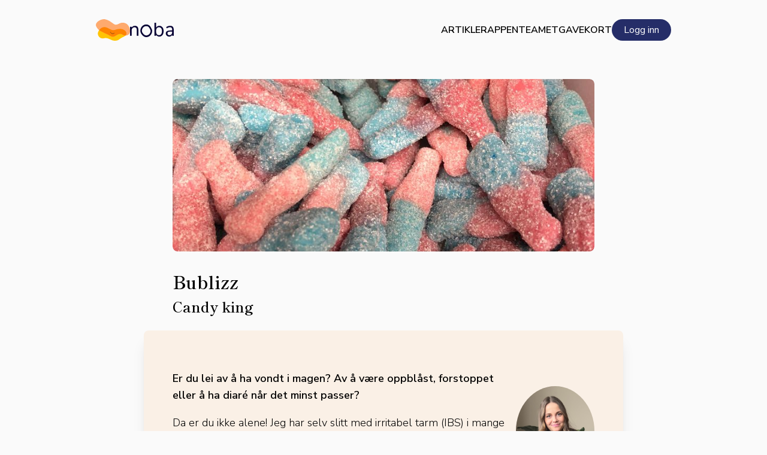

--- FILE ---
content_type: text/html; charset=utf-8
request_url: https://www.google.com/recaptcha/api2/anchor?ar=1&k=6LfFzSMnAAAAAHpG9v7BaiYYX2zhqF8JRc2SLfXX&co=aHR0cHM6Ly9ub2JhLmFwcDo0NDM.&hl=en&v=N67nZn4AqZkNcbeMu4prBgzg&size=invisible&anchor-ms=20000&execute-ms=30000&cb=ssi7g4n2yhd9
body_size: 48695
content:
<!DOCTYPE HTML><html dir="ltr" lang="en"><head><meta http-equiv="Content-Type" content="text/html; charset=UTF-8">
<meta http-equiv="X-UA-Compatible" content="IE=edge">
<title>reCAPTCHA</title>
<style type="text/css">
/* cyrillic-ext */
@font-face {
  font-family: 'Roboto';
  font-style: normal;
  font-weight: 400;
  font-stretch: 100%;
  src: url(//fonts.gstatic.com/s/roboto/v48/KFO7CnqEu92Fr1ME7kSn66aGLdTylUAMa3GUBHMdazTgWw.woff2) format('woff2');
  unicode-range: U+0460-052F, U+1C80-1C8A, U+20B4, U+2DE0-2DFF, U+A640-A69F, U+FE2E-FE2F;
}
/* cyrillic */
@font-face {
  font-family: 'Roboto';
  font-style: normal;
  font-weight: 400;
  font-stretch: 100%;
  src: url(//fonts.gstatic.com/s/roboto/v48/KFO7CnqEu92Fr1ME7kSn66aGLdTylUAMa3iUBHMdazTgWw.woff2) format('woff2');
  unicode-range: U+0301, U+0400-045F, U+0490-0491, U+04B0-04B1, U+2116;
}
/* greek-ext */
@font-face {
  font-family: 'Roboto';
  font-style: normal;
  font-weight: 400;
  font-stretch: 100%;
  src: url(//fonts.gstatic.com/s/roboto/v48/KFO7CnqEu92Fr1ME7kSn66aGLdTylUAMa3CUBHMdazTgWw.woff2) format('woff2');
  unicode-range: U+1F00-1FFF;
}
/* greek */
@font-face {
  font-family: 'Roboto';
  font-style: normal;
  font-weight: 400;
  font-stretch: 100%;
  src: url(//fonts.gstatic.com/s/roboto/v48/KFO7CnqEu92Fr1ME7kSn66aGLdTylUAMa3-UBHMdazTgWw.woff2) format('woff2');
  unicode-range: U+0370-0377, U+037A-037F, U+0384-038A, U+038C, U+038E-03A1, U+03A3-03FF;
}
/* math */
@font-face {
  font-family: 'Roboto';
  font-style: normal;
  font-weight: 400;
  font-stretch: 100%;
  src: url(//fonts.gstatic.com/s/roboto/v48/KFO7CnqEu92Fr1ME7kSn66aGLdTylUAMawCUBHMdazTgWw.woff2) format('woff2');
  unicode-range: U+0302-0303, U+0305, U+0307-0308, U+0310, U+0312, U+0315, U+031A, U+0326-0327, U+032C, U+032F-0330, U+0332-0333, U+0338, U+033A, U+0346, U+034D, U+0391-03A1, U+03A3-03A9, U+03B1-03C9, U+03D1, U+03D5-03D6, U+03F0-03F1, U+03F4-03F5, U+2016-2017, U+2034-2038, U+203C, U+2040, U+2043, U+2047, U+2050, U+2057, U+205F, U+2070-2071, U+2074-208E, U+2090-209C, U+20D0-20DC, U+20E1, U+20E5-20EF, U+2100-2112, U+2114-2115, U+2117-2121, U+2123-214F, U+2190, U+2192, U+2194-21AE, U+21B0-21E5, U+21F1-21F2, U+21F4-2211, U+2213-2214, U+2216-22FF, U+2308-230B, U+2310, U+2319, U+231C-2321, U+2336-237A, U+237C, U+2395, U+239B-23B7, U+23D0, U+23DC-23E1, U+2474-2475, U+25AF, U+25B3, U+25B7, U+25BD, U+25C1, U+25CA, U+25CC, U+25FB, U+266D-266F, U+27C0-27FF, U+2900-2AFF, U+2B0E-2B11, U+2B30-2B4C, U+2BFE, U+3030, U+FF5B, U+FF5D, U+1D400-1D7FF, U+1EE00-1EEFF;
}
/* symbols */
@font-face {
  font-family: 'Roboto';
  font-style: normal;
  font-weight: 400;
  font-stretch: 100%;
  src: url(//fonts.gstatic.com/s/roboto/v48/KFO7CnqEu92Fr1ME7kSn66aGLdTylUAMaxKUBHMdazTgWw.woff2) format('woff2');
  unicode-range: U+0001-000C, U+000E-001F, U+007F-009F, U+20DD-20E0, U+20E2-20E4, U+2150-218F, U+2190, U+2192, U+2194-2199, U+21AF, U+21E6-21F0, U+21F3, U+2218-2219, U+2299, U+22C4-22C6, U+2300-243F, U+2440-244A, U+2460-24FF, U+25A0-27BF, U+2800-28FF, U+2921-2922, U+2981, U+29BF, U+29EB, U+2B00-2BFF, U+4DC0-4DFF, U+FFF9-FFFB, U+10140-1018E, U+10190-1019C, U+101A0, U+101D0-101FD, U+102E0-102FB, U+10E60-10E7E, U+1D2C0-1D2D3, U+1D2E0-1D37F, U+1F000-1F0FF, U+1F100-1F1AD, U+1F1E6-1F1FF, U+1F30D-1F30F, U+1F315, U+1F31C, U+1F31E, U+1F320-1F32C, U+1F336, U+1F378, U+1F37D, U+1F382, U+1F393-1F39F, U+1F3A7-1F3A8, U+1F3AC-1F3AF, U+1F3C2, U+1F3C4-1F3C6, U+1F3CA-1F3CE, U+1F3D4-1F3E0, U+1F3ED, U+1F3F1-1F3F3, U+1F3F5-1F3F7, U+1F408, U+1F415, U+1F41F, U+1F426, U+1F43F, U+1F441-1F442, U+1F444, U+1F446-1F449, U+1F44C-1F44E, U+1F453, U+1F46A, U+1F47D, U+1F4A3, U+1F4B0, U+1F4B3, U+1F4B9, U+1F4BB, U+1F4BF, U+1F4C8-1F4CB, U+1F4D6, U+1F4DA, U+1F4DF, U+1F4E3-1F4E6, U+1F4EA-1F4ED, U+1F4F7, U+1F4F9-1F4FB, U+1F4FD-1F4FE, U+1F503, U+1F507-1F50B, U+1F50D, U+1F512-1F513, U+1F53E-1F54A, U+1F54F-1F5FA, U+1F610, U+1F650-1F67F, U+1F687, U+1F68D, U+1F691, U+1F694, U+1F698, U+1F6AD, U+1F6B2, U+1F6B9-1F6BA, U+1F6BC, U+1F6C6-1F6CF, U+1F6D3-1F6D7, U+1F6E0-1F6EA, U+1F6F0-1F6F3, U+1F6F7-1F6FC, U+1F700-1F7FF, U+1F800-1F80B, U+1F810-1F847, U+1F850-1F859, U+1F860-1F887, U+1F890-1F8AD, U+1F8B0-1F8BB, U+1F8C0-1F8C1, U+1F900-1F90B, U+1F93B, U+1F946, U+1F984, U+1F996, U+1F9E9, U+1FA00-1FA6F, U+1FA70-1FA7C, U+1FA80-1FA89, U+1FA8F-1FAC6, U+1FACE-1FADC, U+1FADF-1FAE9, U+1FAF0-1FAF8, U+1FB00-1FBFF;
}
/* vietnamese */
@font-face {
  font-family: 'Roboto';
  font-style: normal;
  font-weight: 400;
  font-stretch: 100%;
  src: url(//fonts.gstatic.com/s/roboto/v48/KFO7CnqEu92Fr1ME7kSn66aGLdTylUAMa3OUBHMdazTgWw.woff2) format('woff2');
  unicode-range: U+0102-0103, U+0110-0111, U+0128-0129, U+0168-0169, U+01A0-01A1, U+01AF-01B0, U+0300-0301, U+0303-0304, U+0308-0309, U+0323, U+0329, U+1EA0-1EF9, U+20AB;
}
/* latin-ext */
@font-face {
  font-family: 'Roboto';
  font-style: normal;
  font-weight: 400;
  font-stretch: 100%;
  src: url(//fonts.gstatic.com/s/roboto/v48/KFO7CnqEu92Fr1ME7kSn66aGLdTylUAMa3KUBHMdazTgWw.woff2) format('woff2');
  unicode-range: U+0100-02BA, U+02BD-02C5, U+02C7-02CC, U+02CE-02D7, U+02DD-02FF, U+0304, U+0308, U+0329, U+1D00-1DBF, U+1E00-1E9F, U+1EF2-1EFF, U+2020, U+20A0-20AB, U+20AD-20C0, U+2113, U+2C60-2C7F, U+A720-A7FF;
}
/* latin */
@font-face {
  font-family: 'Roboto';
  font-style: normal;
  font-weight: 400;
  font-stretch: 100%;
  src: url(//fonts.gstatic.com/s/roboto/v48/KFO7CnqEu92Fr1ME7kSn66aGLdTylUAMa3yUBHMdazQ.woff2) format('woff2');
  unicode-range: U+0000-00FF, U+0131, U+0152-0153, U+02BB-02BC, U+02C6, U+02DA, U+02DC, U+0304, U+0308, U+0329, U+2000-206F, U+20AC, U+2122, U+2191, U+2193, U+2212, U+2215, U+FEFF, U+FFFD;
}
/* cyrillic-ext */
@font-face {
  font-family: 'Roboto';
  font-style: normal;
  font-weight: 500;
  font-stretch: 100%;
  src: url(//fonts.gstatic.com/s/roboto/v48/KFO7CnqEu92Fr1ME7kSn66aGLdTylUAMa3GUBHMdazTgWw.woff2) format('woff2');
  unicode-range: U+0460-052F, U+1C80-1C8A, U+20B4, U+2DE0-2DFF, U+A640-A69F, U+FE2E-FE2F;
}
/* cyrillic */
@font-face {
  font-family: 'Roboto';
  font-style: normal;
  font-weight: 500;
  font-stretch: 100%;
  src: url(//fonts.gstatic.com/s/roboto/v48/KFO7CnqEu92Fr1ME7kSn66aGLdTylUAMa3iUBHMdazTgWw.woff2) format('woff2');
  unicode-range: U+0301, U+0400-045F, U+0490-0491, U+04B0-04B1, U+2116;
}
/* greek-ext */
@font-face {
  font-family: 'Roboto';
  font-style: normal;
  font-weight: 500;
  font-stretch: 100%;
  src: url(//fonts.gstatic.com/s/roboto/v48/KFO7CnqEu92Fr1ME7kSn66aGLdTylUAMa3CUBHMdazTgWw.woff2) format('woff2');
  unicode-range: U+1F00-1FFF;
}
/* greek */
@font-face {
  font-family: 'Roboto';
  font-style: normal;
  font-weight: 500;
  font-stretch: 100%;
  src: url(//fonts.gstatic.com/s/roboto/v48/KFO7CnqEu92Fr1ME7kSn66aGLdTylUAMa3-UBHMdazTgWw.woff2) format('woff2');
  unicode-range: U+0370-0377, U+037A-037F, U+0384-038A, U+038C, U+038E-03A1, U+03A3-03FF;
}
/* math */
@font-face {
  font-family: 'Roboto';
  font-style: normal;
  font-weight: 500;
  font-stretch: 100%;
  src: url(//fonts.gstatic.com/s/roboto/v48/KFO7CnqEu92Fr1ME7kSn66aGLdTylUAMawCUBHMdazTgWw.woff2) format('woff2');
  unicode-range: U+0302-0303, U+0305, U+0307-0308, U+0310, U+0312, U+0315, U+031A, U+0326-0327, U+032C, U+032F-0330, U+0332-0333, U+0338, U+033A, U+0346, U+034D, U+0391-03A1, U+03A3-03A9, U+03B1-03C9, U+03D1, U+03D5-03D6, U+03F0-03F1, U+03F4-03F5, U+2016-2017, U+2034-2038, U+203C, U+2040, U+2043, U+2047, U+2050, U+2057, U+205F, U+2070-2071, U+2074-208E, U+2090-209C, U+20D0-20DC, U+20E1, U+20E5-20EF, U+2100-2112, U+2114-2115, U+2117-2121, U+2123-214F, U+2190, U+2192, U+2194-21AE, U+21B0-21E5, U+21F1-21F2, U+21F4-2211, U+2213-2214, U+2216-22FF, U+2308-230B, U+2310, U+2319, U+231C-2321, U+2336-237A, U+237C, U+2395, U+239B-23B7, U+23D0, U+23DC-23E1, U+2474-2475, U+25AF, U+25B3, U+25B7, U+25BD, U+25C1, U+25CA, U+25CC, U+25FB, U+266D-266F, U+27C0-27FF, U+2900-2AFF, U+2B0E-2B11, U+2B30-2B4C, U+2BFE, U+3030, U+FF5B, U+FF5D, U+1D400-1D7FF, U+1EE00-1EEFF;
}
/* symbols */
@font-face {
  font-family: 'Roboto';
  font-style: normal;
  font-weight: 500;
  font-stretch: 100%;
  src: url(//fonts.gstatic.com/s/roboto/v48/KFO7CnqEu92Fr1ME7kSn66aGLdTylUAMaxKUBHMdazTgWw.woff2) format('woff2');
  unicode-range: U+0001-000C, U+000E-001F, U+007F-009F, U+20DD-20E0, U+20E2-20E4, U+2150-218F, U+2190, U+2192, U+2194-2199, U+21AF, U+21E6-21F0, U+21F3, U+2218-2219, U+2299, U+22C4-22C6, U+2300-243F, U+2440-244A, U+2460-24FF, U+25A0-27BF, U+2800-28FF, U+2921-2922, U+2981, U+29BF, U+29EB, U+2B00-2BFF, U+4DC0-4DFF, U+FFF9-FFFB, U+10140-1018E, U+10190-1019C, U+101A0, U+101D0-101FD, U+102E0-102FB, U+10E60-10E7E, U+1D2C0-1D2D3, U+1D2E0-1D37F, U+1F000-1F0FF, U+1F100-1F1AD, U+1F1E6-1F1FF, U+1F30D-1F30F, U+1F315, U+1F31C, U+1F31E, U+1F320-1F32C, U+1F336, U+1F378, U+1F37D, U+1F382, U+1F393-1F39F, U+1F3A7-1F3A8, U+1F3AC-1F3AF, U+1F3C2, U+1F3C4-1F3C6, U+1F3CA-1F3CE, U+1F3D4-1F3E0, U+1F3ED, U+1F3F1-1F3F3, U+1F3F5-1F3F7, U+1F408, U+1F415, U+1F41F, U+1F426, U+1F43F, U+1F441-1F442, U+1F444, U+1F446-1F449, U+1F44C-1F44E, U+1F453, U+1F46A, U+1F47D, U+1F4A3, U+1F4B0, U+1F4B3, U+1F4B9, U+1F4BB, U+1F4BF, U+1F4C8-1F4CB, U+1F4D6, U+1F4DA, U+1F4DF, U+1F4E3-1F4E6, U+1F4EA-1F4ED, U+1F4F7, U+1F4F9-1F4FB, U+1F4FD-1F4FE, U+1F503, U+1F507-1F50B, U+1F50D, U+1F512-1F513, U+1F53E-1F54A, U+1F54F-1F5FA, U+1F610, U+1F650-1F67F, U+1F687, U+1F68D, U+1F691, U+1F694, U+1F698, U+1F6AD, U+1F6B2, U+1F6B9-1F6BA, U+1F6BC, U+1F6C6-1F6CF, U+1F6D3-1F6D7, U+1F6E0-1F6EA, U+1F6F0-1F6F3, U+1F6F7-1F6FC, U+1F700-1F7FF, U+1F800-1F80B, U+1F810-1F847, U+1F850-1F859, U+1F860-1F887, U+1F890-1F8AD, U+1F8B0-1F8BB, U+1F8C0-1F8C1, U+1F900-1F90B, U+1F93B, U+1F946, U+1F984, U+1F996, U+1F9E9, U+1FA00-1FA6F, U+1FA70-1FA7C, U+1FA80-1FA89, U+1FA8F-1FAC6, U+1FACE-1FADC, U+1FADF-1FAE9, U+1FAF0-1FAF8, U+1FB00-1FBFF;
}
/* vietnamese */
@font-face {
  font-family: 'Roboto';
  font-style: normal;
  font-weight: 500;
  font-stretch: 100%;
  src: url(//fonts.gstatic.com/s/roboto/v48/KFO7CnqEu92Fr1ME7kSn66aGLdTylUAMa3OUBHMdazTgWw.woff2) format('woff2');
  unicode-range: U+0102-0103, U+0110-0111, U+0128-0129, U+0168-0169, U+01A0-01A1, U+01AF-01B0, U+0300-0301, U+0303-0304, U+0308-0309, U+0323, U+0329, U+1EA0-1EF9, U+20AB;
}
/* latin-ext */
@font-face {
  font-family: 'Roboto';
  font-style: normal;
  font-weight: 500;
  font-stretch: 100%;
  src: url(//fonts.gstatic.com/s/roboto/v48/KFO7CnqEu92Fr1ME7kSn66aGLdTylUAMa3KUBHMdazTgWw.woff2) format('woff2');
  unicode-range: U+0100-02BA, U+02BD-02C5, U+02C7-02CC, U+02CE-02D7, U+02DD-02FF, U+0304, U+0308, U+0329, U+1D00-1DBF, U+1E00-1E9F, U+1EF2-1EFF, U+2020, U+20A0-20AB, U+20AD-20C0, U+2113, U+2C60-2C7F, U+A720-A7FF;
}
/* latin */
@font-face {
  font-family: 'Roboto';
  font-style: normal;
  font-weight: 500;
  font-stretch: 100%;
  src: url(//fonts.gstatic.com/s/roboto/v48/KFO7CnqEu92Fr1ME7kSn66aGLdTylUAMa3yUBHMdazQ.woff2) format('woff2');
  unicode-range: U+0000-00FF, U+0131, U+0152-0153, U+02BB-02BC, U+02C6, U+02DA, U+02DC, U+0304, U+0308, U+0329, U+2000-206F, U+20AC, U+2122, U+2191, U+2193, U+2212, U+2215, U+FEFF, U+FFFD;
}
/* cyrillic-ext */
@font-face {
  font-family: 'Roboto';
  font-style: normal;
  font-weight: 900;
  font-stretch: 100%;
  src: url(//fonts.gstatic.com/s/roboto/v48/KFO7CnqEu92Fr1ME7kSn66aGLdTylUAMa3GUBHMdazTgWw.woff2) format('woff2');
  unicode-range: U+0460-052F, U+1C80-1C8A, U+20B4, U+2DE0-2DFF, U+A640-A69F, U+FE2E-FE2F;
}
/* cyrillic */
@font-face {
  font-family: 'Roboto';
  font-style: normal;
  font-weight: 900;
  font-stretch: 100%;
  src: url(//fonts.gstatic.com/s/roboto/v48/KFO7CnqEu92Fr1ME7kSn66aGLdTylUAMa3iUBHMdazTgWw.woff2) format('woff2');
  unicode-range: U+0301, U+0400-045F, U+0490-0491, U+04B0-04B1, U+2116;
}
/* greek-ext */
@font-face {
  font-family: 'Roboto';
  font-style: normal;
  font-weight: 900;
  font-stretch: 100%;
  src: url(//fonts.gstatic.com/s/roboto/v48/KFO7CnqEu92Fr1ME7kSn66aGLdTylUAMa3CUBHMdazTgWw.woff2) format('woff2');
  unicode-range: U+1F00-1FFF;
}
/* greek */
@font-face {
  font-family: 'Roboto';
  font-style: normal;
  font-weight: 900;
  font-stretch: 100%;
  src: url(//fonts.gstatic.com/s/roboto/v48/KFO7CnqEu92Fr1ME7kSn66aGLdTylUAMa3-UBHMdazTgWw.woff2) format('woff2');
  unicode-range: U+0370-0377, U+037A-037F, U+0384-038A, U+038C, U+038E-03A1, U+03A3-03FF;
}
/* math */
@font-face {
  font-family: 'Roboto';
  font-style: normal;
  font-weight: 900;
  font-stretch: 100%;
  src: url(//fonts.gstatic.com/s/roboto/v48/KFO7CnqEu92Fr1ME7kSn66aGLdTylUAMawCUBHMdazTgWw.woff2) format('woff2');
  unicode-range: U+0302-0303, U+0305, U+0307-0308, U+0310, U+0312, U+0315, U+031A, U+0326-0327, U+032C, U+032F-0330, U+0332-0333, U+0338, U+033A, U+0346, U+034D, U+0391-03A1, U+03A3-03A9, U+03B1-03C9, U+03D1, U+03D5-03D6, U+03F0-03F1, U+03F4-03F5, U+2016-2017, U+2034-2038, U+203C, U+2040, U+2043, U+2047, U+2050, U+2057, U+205F, U+2070-2071, U+2074-208E, U+2090-209C, U+20D0-20DC, U+20E1, U+20E5-20EF, U+2100-2112, U+2114-2115, U+2117-2121, U+2123-214F, U+2190, U+2192, U+2194-21AE, U+21B0-21E5, U+21F1-21F2, U+21F4-2211, U+2213-2214, U+2216-22FF, U+2308-230B, U+2310, U+2319, U+231C-2321, U+2336-237A, U+237C, U+2395, U+239B-23B7, U+23D0, U+23DC-23E1, U+2474-2475, U+25AF, U+25B3, U+25B7, U+25BD, U+25C1, U+25CA, U+25CC, U+25FB, U+266D-266F, U+27C0-27FF, U+2900-2AFF, U+2B0E-2B11, U+2B30-2B4C, U+2BFE, U+3030, U+FF5B, U+FF5D, U+1D400-1D7FF, U+1EE00-1EEFF;
}
/* symbols */
@font-face {
  font-family: 'Roboto';
  font-style: normal;
  font-weight: 900;
  font-stretch: 100%;
  src: url(//fonts.gstatic.com/s/roboto/v48/KFO7CnqEu92Fr1ME7kSn66aGLdTylUAMaxKUBHMdazTgWw.woff2) format('woff2');
  unicode-range: U+0001-000C, U+000E-001F, U+007F-009F, U+20DD-20E0, U+20E2-20E4, U+2150-218F, U+2190, U+2192, U+2194-2199, U+21AF, U+21E6-21F0, U+21F3, U+2218-2219, U+2299, U+22C4-22C6, U+2300-243F, U+2440-244A, U+2460-24FF, U+25A0-27BF, U+2800-28FF, U+2921-2922, U+2981, U+29BF, U+29EB, U+2B00-2BFF, U+4DC0-4DFF, U+FFF9-FFFB, U+10140-1018E, U+10190-1019C, U+101A0, U+101D0-101FD, U+102E0-102FB, U+10E60-10E7E, U+1D2C0-1D2D3, U+1D2E0-1D37F, U+1F000-1F0FF, U+1F100-1F1AD, U+1F1E6-1F1FF, U+1F30D-1F30F, U+1F315, U+1F31C, U+1F31E, U+1F320-1F32C, U+1F336, U+1F378, U+1F37D, U+1F382, U+1F393-1F39F, U+1F3A7-1F3A8, U+1F3AC-1F3AF, U+1F3C2, U+1F3C4-1F3C6, U+1F3CA-1F3CE, U+1F3D4-1F3E0, U+1F3ED, U+1F3F1-1F3F3, U+1F3F5-1F3F7, U+1F408, U+1F415, U+1F41F, U+1F426, U+1F43F, U+1F441-1F442, U+1F444, U+1F446-1F449, U+1F44C-1F44E, U+1F453, U+1F46A, U+1F47D, U+1F4A3, U+1F4B0, U+1F4B3, U+1F4B9, U+1F4BB, U+1F4BF, U+1F4C8-1F4CB, U+1F4D6, U+1F4DA, U+1F4DF, U+1F4E3-1F4E6, U+1F4EA-1F4ED, U+1F4F7, U+1F4F9-1F4FB, U+1F4FD-1F4FE, U+1F503, U+1F507-1F50B, U+1F50D, U+1F512-1F513, U+1F53E-1F54A, U+1F54F-1F5FA, U+1F610, U+1F650-1F67F, U+1F687, U+1F68D, U+1F691, U+1F694, U+1F698, U+1F6AD, U+1F6B2, U+1F6B9-1F6BA, U+1F6BC, U+1F6C6-1F6CF, U+1F6D3-1F6D7, U+1F6E0-1F6EA, U+1F6F0-1F6F3, U+1F6F7-1F6FC, U+1F700-1F7FF, U+1F800-1F80B, U+1F810-1F847, U+1F850-1F859, U+1F860-1F887, U+1F890-1F8AD, U+1F8B0-1F8BB, U+1F8C0-1F8C1, U+1F900-1F90B, U+1F93B, U+1F946, U+1F984, U+1F996, U+1F9E9, U+1FA00-1FA6F, U+1FA70-1FA7C, U+1FA80-1FA89, U+1FA8F-1FAC6, U+1FACE-1FADC, U+1FADF-1FAE9, U+1FAF0-1FAF8, U+1FB00-1FBFF;
}
/* vietnamese */
@font-face {
  font-family: 'Roboto';
  font-style: normal;
  font-weight: 900;
  font-stretch: 100%;
  src: url(//fonts.gstatic.com/s/roboto/v48/KFO7CnqEu92Fr1ME7kSn66aGLdTylUAMa3OUBHMdazTgWw.woff2) format('woff2');
  unicode-range: U+0102-0103, U+0110-0111, U+0128-0129, U+0168-0169, U+01A0-01A1, U+01AF-01B0, U+0300-0301, U+0303-0304, U+0308-0309, U+0323, U+0329, U+1EA0-1EF9, U+20AB;
}
/* latin-ext */
@font-face {
  font-family: 'Roboto';
  font-style: normal;
  font-weight: 900;
  font-stretch: 100%;
  src: url(//fonts.gstatic.com/s/roboto/v48/KFO7CnqEu92Fr1ME7kSn66aGLdTylUAMa3KUBHMdazTgWw.woff2) format('woff2');
  unicode-range: U+0100-02BA, U+02BD-02C5, U+02C7-02CC, U+02CE-02D7, U+02DD-02FF, U+0304, U+0308, U+0329, U+1D00-1DBF, U+1E00-1E9F, U+1EF2-1EFF, U+2020, U+20A0-20AB, U+20AD-20C0, U+2113, U+2C60-2C7F, U+A720-A7FF;
}
/* latin */
@font-face {
  font-family: 'Roboto';
  font-style: normal;
  font-weight: 900;
  font-stretch: 100%;
  src: url(//fonts.gstatic.com/s/roboto/v48/KFO7CnqEu92Fr1ME7kSn66aGLdTylUAMa3yUBHMdazQ.woff2) format('woff2');
  unicode-range: U+0000-00FF, U+0131, U+0152-0153, U+02BB-02BC, U+02C6, U+02DA, U+02DC, U+0304, U+0308, U+0329, U+2000-206F, U+20AC, U+2122, U+2191, U+2193, U+2212, U+2215, U+FEFF, U+FFFD;
}

</style>
<link rel="stylesheet" type="text/css" href="https://www.gstatic.com/recaptcha/releases/N67nZn4AqZkNcbeMu4prBgzg/styles__ltr.css">
<script nonce="RrYrro7C2d7tUv1bg49uRg" type="text/javascript">window['__recaptcha_api'] = 'https://www.google.com/recaptcha/api2/';</script>
<script type="text/javascript" src="https://www.gstatic.com/recaptcha/releases/N67nZn4AqZkNcbeMu4prBgzg/recaptcha__en.js" nonce="RrYrro7C2d7tUv1bg49uRg">
      
    </script></head>
<body><div id="rc-anchor-alert" class="rc-anchor-alert"></div>
<input type="hidden" id="recaptcha-token" value="[base64]">
<script type="text/javascript" nonce="RrYrro7C2d7tUv1bg49uRg">
      recaptcha.anchor.Main.init("[\x22ainput\x22,[\x22bgdata\x22,\x22\x22,\[base64]/[base64]/[base64]/MjU1OlQ/NToyKSlyZXR1cm4gZmFsc2U7cmV0dXJuISgoYSg0MyxXLChZPWUoKFcuQkI9ZCxUKT83MDo0MyxXKSxXLk4pKSxXKS5sLnB1c2goW0RhLFksVD9kKzE6ZCxXLlgsVy5qXSksVy5MPW5sLDApfSxubD1GLnJlcXVlc3RJZGxlQ2FsbGJhY2s/[base64]/[base64]/[base64]/[base64]/WVtTKytdPVc6KFc8MjA0OD9ZW1MrK109Vz4+NnwxOTI6KChXJjY0NTEyKT09NTUyOTYmJmQrMTxULmxlbmd0aCYmKFQuY2hhckNvZGVBdChkKzEpJjY0NTEyKT09NTYzMjA/[base64]/[base64]/[base64]/[base64]/bmV3IGdbWl0oTFswXSk6RD09Mj9uZXcgZ1taXShMWzBdLExbMV0pOkQ9PTM/bmV3IGdbWl0oTFswXSxMWzFdLExbMl0pOkQ9PTQ/[base64]/[base64]\x22,\[base64]\x22,\[base64]/CgMOTw5fDoSM8a2FqDBNVw41rwqYvw5w7WsKUwoZbwpI2wpDCv8ONAsKWPzF/TRjDqsOtw4cfNMKTwqwXasKqwrN9F8OFBsOUW8OpDsKFwqTDny7Dm8KDRGlVYcOTw4x0wrHCr0B/[base64]/DlRvDusKaYsO8wrnDpizCs8OiwrkzwrIhwr5xAXTCmksjDcO/woUMeE/DpsK2wrV8w60sK8KtasKtDiNRwqZ0w51Rw646w5VCw4EcwoDDrsKCNcO4QMOWwq5ZWsKtasKrwqpxwpbCp8OOw5bDi0rDrMKtXjIBfsKQwpHDhsOREsOowqzCnz86w74Aw51ywpjDtVHDk8OWZcO+cMKgfcO/[base64]/woLDhQkDw79PwrvChjAHwpDDo8Ofw7BEOMKOW8OhVhTCkRBbWFo1FMOMR8Kjw7glMVHDgR/[base64]/[base64]/[base64]/DrsO5wqDCswrCrX0WUD94w6fDvsOlScKnM3hrG8OSw5xWw6TCnMO6woLDjcKkwqfDpsKZFGnDm0M7wpdQw5XCg8KwVi3ClxVkwpIFw6/DvcO/[base64]/DqmpFwosXIDdhw6dVw5HDlsKzJkfCvXLCosOHSTnCjA3DssOJwotVwrfDtcOSD2rDg1sXGwDDk8OLwpLDjcO2wrFxeMOqQcKTwqlbLB0aRMOjwp0Iw5lXPko0KCU/RcOUw6seYy8EfGbChsONBsOawqfDv2/DhMKHZhTCvTTCjlpkXMOEw4k2w57CpMKzwqlxw41xw6QcBE4HAV1SPG/CuMKQeMKxcwkAI8ORwo8VQ8O7wq9yScKlJRpkwqBkL8OBwrDCisO/[base64]/w49sACvCmRg3wrJ7wqZBN8KSw4DCozM2WMOGw4krwpPDkyLCmsO7F8K8QsKIAlLDnTDCosOSw5DCiRQ0V8Ogw4LClsKlHXXDucOHwrQDwoPDuMOrE8OIw77CmsKGwpPCmcOnw7nCnsOiUcO9w5HDr1dnMm/[base64]/wpkhVE1vZ8O4VELDqzjDocOLwpNuwps0wo3CuH7Chz84fWUaVMOBw6DClMOswqBhT0YPwokhJQnDpXcee1wCw4lFw7kjBsKwIsKoBWfCr8KSasOWRsKRR2rDoXVCKT4twpFQwoobDkQsF0QHw4PCmsOpLsOCw6vDpMOUbMKLwpfCjWJeRMO/w6YkwrUvY2HDh1TCscK2wrzCocKtwrbDsnNTwpzDvWdsw70/Ukc2bcKnKMKvOsOpw5vDusKrwqPCl8KUAVwrwq1EB8Kywo3CvGwib8OjW8Ohc8O6wonCsMOGw5jDnEgqQcKeG8KFZDw/worCocOtd8KhZ8Kxa3Afw6zCvwMpPCsdwp3CsSnDjMKjw6XDsHbDpcOsJDPCocKlTMKYwq7CsmZVQsKgD8OpW8KiUMOHwqfCmhXClsKSYHcgwqdvI8OgMnBZKsK3KMOdw4zDgsK4w6nCvMOTEcKSczZAw4DCrsOSw7N/wp7DhTHCv8OHworDsXTCmBTDrw8xw7HCqHtVw5jCqgrCgkNNwpLDkmTDrMOWcV/Co8O1woMuccOzFFooOsK4w4hnw4/DpcKbw5rCkzcjbcK+w7jDhsKTw6ZRw6UzHsKbXUzCpUbDgsKMwo3CosKCwo9XwpTDmm3ClgvCo8KMw704ZEFERVvCs1bCpCzCtcK7wqzDgsOVRMOCS8Oww5MnMsKJwpJrw7Fgw5puwqZ9OcOfw67Ck3vCsMKXanU7A8KCwoTDlHVIw5lAWMKDO8K2fm/CrFBKc0vDrw48w4MaSMOtKMKvw6jDpHjCnDvDuMKGbMOQwq7CnU/DtFLDqm/CojoACsKBwqPCpitaw6JZw77CvHFmL04zBDsJwrvDrRjClcKEZDbClMKdY10nw6E7w7Z2w5xNwqPDlw8Pw4LDlULCisKlChjCtnsww6vCkxQAZGrCmABzd8OaZwXDgnd2w4fDssKlwpkZcFPCkURIPsKgEcOowq/DlhfChWfDlMO8asKBw43ClcOGw7x/BArDl8KqX8Kdw4t8LsO7w7kXwpjCp8KgFsK/w5oXw7EVfcOyQlfCi8OWwrJWwpbChsOvw7bDv8OXKhHDnMKrDhHCt37Csk7CrcKJw7hxYsOnbjtyLzVOAWMLw4TClxcOw43DtETDo8Khwoccw5rDqFJVKl3DhFo6CFXCmDI7w7ZfITbCocOXw6/[base64]/w4AZw4ctwqoqO0nCo8KidTs4wprCh8KXwqE3wr/DqMOlw69fbTguw5AMw7/CsMOgRMOXwpIsdsKyw4tYeMOnw4RObTDCm17DuS/CmMKIdsOKw7/Dim53w4oXw4ojwpBDw4MYw5t6wrAOwrLCrgfDkjnCgj3CoVtEwqYlScKrwr91KDodMgIEw6tBwrYdwqPCuxJdcMKcU8Kve8O7w4/[base64]/f1jDtWfCoFvDs3PCosOfEX43wphdwqzDgcKrw5rCtkbDvMKjwrbChsO6dHTCmTzDqsKwAsK6ScKRBMKOUMOQw6fDs8OXwo4ZdELDrD3Cn8OhEcKuwpjClcO6I3YbeMOzw6BMUwIfwoJ6DCbChcOnHcKowoYLVcKAw4U2w5vDvMK/w6fDhcOxwo/CrsKsZHzCumUDwo3DkV/ClXfCmcKEK8Olw7JVKsKEw6F0QMOBw6VVXi4VwpJnwobCicKow6/Cr8KGWDg3DcO0wojChDnCnsOIesOkwpXDj8OHw5vClRrDgMOGwq9BHMO3B2cNPMOUdnvDiEMaQ8O6ccKJwrB+e8OUwqvCiBQ/cQQgwpIpwr/Dq8O7wqnClMKpTQBoTMKvw5giwo3CpnR5WsKpworCtMObORBFCsOEw7lEwqXCssKuIVzCnxPCnMKYw4Fww7fChcKhZMKINTvDoMKbCUXCmcKDwpLCscKmwpx/w7bCtsKvYcKrbMKhYWnDg8OPf8KwwpUSSDNDw7zDvcKCImIbRsOww4gpwrfCgMOyAcO4w44Vw5QGYUkUw4pXw6dpCDJBw7c2wrvCt8K9wqnCqMONCnbDpHrDh8Oiw6wgw5V3wpwKw5wzw7h7wqnDlcOfecKAQ8OscyQJwr/[base64]/Cs33Dr8OxEsO9w7MVw7rDr8OIwo5Yw5jDjhRPwoLCvhfDrjTDgMOQw4sYenfCrsKaw5DDnAzDlsKvVsOFwodHf8OkBU3DpcKMwo3Dk1rDkH53w4JDLHRhNWF/w5gBwqPCtz4IM8Kdwo9yR8K9w7LCg8O6wrTDr14Uwosuw4ssw61uRhTDtDFUD8K2wpTDmiPDhQN/JBnCpMO1NsOAw4XDj1TCiW9Bw5ITw7zDiBHCqF7DgcOUNsKjwo8rMx/[base64]/ClRXDpTLCrytiwoojw6vCu8ObwqDDtcOFR8KRw7rDmsK7woHDoVkkexbCr8KKc8OFwpogIEZgw5VvCEjDrMOow6fDnsOfL1LDgyHDgEXDhcOgwpooEw3DnMOuwq8Ew5XCkh09LsKPwrIPERXDsmdHwr/Cu8KbCsKMVMKQw6c9TcOyw5XDqMOlw6BOQcKTw4LDuSliZMKlwoHCjnfCoMKICnV0X8KCDsKAw6MoWcKrwodwVFQTwqglwos8wpzCqSDDv8OEa1k+w5YEw7Yew5s9w4kfZcO2dcK/EcOXwpEjw5obwrDDtHhywq10w7PDq3vCgiBaSxt4w55aMcKFwqbDpMOlwpTCvMKLw6s7wpl/w4xvw4Q6w43CjH/DhsKUKsOtQnl5VsO0wohiHMObJx1+TMO6dQ/[base64]/DqsK4wp/CjGTDrcO1DsKNw4LDksKGZcKOOcKAw7J2MTIfw5LCtEPCusOjYX7DlXLCl2cow4jDhGlQBsKrwrLCsEDCvys4w5ovwqPDlHjDvQzClnrCs8KaVcOAw4tzLcObOUjCp8OUw6/DiF4wEMO2w5jDjXzCmFNqGcKVMSjDosKnLyLCkwTCm8OjAcOJw7d0H3nDqDzDvxMYwpfCln/Ci8OCw6gDTG1xa19jCixQOsK/w50PR0TDscKXw73DlsOFw43DvEXDqsOaw7TDv8Ofw7RSRXTDukk/w4rDlcKIM8Oiw6LDtWTCh2FEw7wOwoBIM8OiwpDDgsObSjRffRfDqw1/wrLDl8KNw75DSXfCkmk/[base64]/w4XDm1p1eTPCq8Oow7FZw4kWwpUAwrHCmCM4WxtfIkhKAMOSU8OGEcKFwrvCtcKvS8O+w44GwqVYw6oqEDvCrR88VljCrA7Cs8Klw4DCtEtEXcO/wrvCtcKRSsOow7HClHlnw7vCjlgHw5s5GsKmEl3CkHVVHcOJIMKLWcKrw7A/w5gYcMOjw5HCvcOQU2jDhMOKwoXCnsKow4JIwrZ9elEZwovDvn8LGMKXW8KbA8OWwroRZwPDinhqEToAwrrCq8Otw6pvU8K5FAF+Ljs8OcO7UTERPMO6fMOxCWU+S8Kqw4DCgMObwoPChcKhbxbDicKlwqTDhG1Zw40Ewp/DsCbCl1/[base64]/[base64]/DlU/ClsO1wrrCn8KmwonCpMORUMOmw58NDTtRBQPDo8OpHMKTwpcpw4ZZw67Cg8KWwrQfwqjClsOGZsO+w7Eyw7EDHcKjdlrCj2HCkHBJw6TCqMKcEz3Cq3E8GFfCscK/RMOuwpF8w43DrMOgJyRIKMOGNhZBSMOhXW/DvSRrw4/ChkFXwrTCvj3CijgCwpoBwqTDuMO4wovCrQ0mbcOBXsKINHlaWTDDkxHCkMKmwqLDujdtw7/DjsKxI8K4OcOQQsKCwrbCgmbDhcOFw5tMw7hpwpTCgH/CoCYGEsOvw7rCpMK4wqA9X8ONwojCn8ORMRvDjxrCqyHDn0oyd0zDjsO0wo5NB03DgE1uFV4qwq9Vw7TCqg5IbcO/w4Bxe8KmbQEjw6ERW8KZw78zwq99Fl9qa8OawoJHfGDDtMK3CsKUw6x5BcOiwrYFcG7DrWzCnwLDqRnDkWxmw4oQQMOLwrsbw4QnRUbClcKRK8Ksw6fDt3vDogNww5fDiG/DonLCisO5w47CgSUTVV/DnMOhwp5GwrpSDcK4MWbCtsKhwqLCswYEJSrDkMO+w70uGkDCkcK5wpddw4nCucO1VUlTfcKRw6t0worDocOyKcKKw5jDrcOKw4VocyJzwr7Cv3PCgsKbwqLCvcK9McORwrfCgyp0w5nCjSIewp/CoHcuwrAjwqLDuWY6wpcVw57CgsOtIiDDpWLChDPCpCE6w73DsmfCsRjCr23CpcK0w63CgVMbfcOvwpPDn01mwq3DgQfCjjDDtMK6SsOeelfCpsOMw7LDokLDrgQLwrBAwqDDocKfFMKAQcO9VcKcwpNew682wpsDwqptw6DCiEzCisK/[base64]/EcOMTARjwqvDjD3Dn8OkDsKwwpHCiMOqwrVkw4DCtUvCjsOvw4TDhXXDucKvwo9Uw4fDiRhKw6NhXnHDvcKdwqjCjC0SJ8OBQ8KncR9yIWXCkMKawr/Ch8OtwrcIwoTDtcOxEzM2w7jCpG/CkcKAwrIgIMKPworDlsKrBwbDpcKmUmnCjRUdwqPDgAEZw4UKwrp3w5A+w6jDpsOIFcKRw5VJZBAnA8O7w6QSw5IbJAseFkjDjQ/CsGswwp7DshY2SGURwokcw5DDjcOadsKJw5PCisOoNcOFPcK5wpoOw5jDn31gw5sCwodtQMKWw4bCgsOoPlPCgcOuw5pEY8Kgw6XCjsObGcKAwqFbem/DlGUHworDkxTDlsKhM8OEaUN/w5vDmX4lw7ZRFcK1MEnCtMKFw4cpw5DCpsOFb8Kgw7pBEMOCPsOhw6NMw5gHw4TDssOEwq8gwrfCscKpwqvCnsKiRMONwrcvEFsRUcOjVCTCuHLCmG/[base64]/[base64]/[base64]/w4xBw4bCu8OXMsORDcOEw4gvRwRbw5ZBax3DphZ+NQXDtQjCqMK2w4bDrcOBwoYOLGrDvcOTw5/[base64]/CowHDmsKZXE/Dv8OHwo7DtUM3w4/DmsKub8Kkw77CpHAod1bDocOXwrnCjsKWAnRyPDVqSMKxw6jDssK/w5rCgwnDunTDvsKLw5/[base64]/CrD49dn4ZNsOBAMO+w6Y7w4nChBnDsHl7wq/DhjUJw7LChgcpMMOXwqYCw67DqMOmw7nCgcKDHcOPw4/DqlkPw6lVw55BE8KANMK9wq82T8OtwqE4wpY6HMOMw5guSBrDu8Orwrwkw7cHRMKGAcOXwonClMOHGgx+dwPCtAzCoTDDpMK+WsOBwovCncOfXiYFBh3CvyAQBxRVHsK4w60dwpo6c206JcOqw5hlX8O5woIqSMOCw4V6w4TCjRnDozdMTMO/wqnCvcKiwpPDhcKmw5bCscKBw7TDnsKKw61Tw4BrXsKRbcOJw5UYw7vDrwVLcxIcO8ORUjp+VcOQFijDrGVBWg5xwpjCh8Osw5bCiMKJUMK2YsKuc1Jow6tew63Ct1ozPMOZDHnDlXzCu8KiJDHClMKLM8OIXCpvCcOCPcO5A37Dpg9iwo4zwogBZMOMw5HDm8K/[base64]/[base64]/HcORPMO8eHXCuDMRw5rDjxnCpcK5w6DDv8KkHG1vwpxfw5YNNMK4BcKsw5bCgG0fwqDDix9OwoXDvEfCqEYowqE8ZsKAV8K0wooGAi/DlxgfJsK2A0rCpsOOw4R9wo4fw6sGwq7CkcKfw6vClAbDgn1yKsOmYEBNa3zDtU9FwoDCulXCiMOCGkQUw4tkeFpGw4TDkcOjBkrDjnsVXMKyD8OdDsOzSsOawpxewoPCgh8SMG/DllvDplnClzhqS8KAwoJZD8O+Y14OwqfCusKeA1UWQcOdJcOewr/ChivDlxlwaiB7w4bCsxHDiFHDg3MqHzBmw5DCkW/Dh8Obw5Ynw7R8XHl6w6gNHXl0DcOMw5Eyw6YRw7B4wo/DrMKKwonDlyXDvj7DhsKnMB9+QGPCk8O+worCnHXDlw56ey7DocOVRsO5w6xgW8KHw7XDqMKJD8K0ZsO6wpEow54cw5hMwrXDoG7CiEkNfsKPwoBIw4wwAmxpwroiwpPDksKow47Dt2FkccOew4jCtndVwqLDs8OodsOgTGDChHXDnDzCi8KYU0/DisOtdcOaw5pzWRMURFDDpsOJagrDjwEWOC54C3LCskfDkcKEMMOdOMKne3jCoTbCrx/DjgpPwroPecOPWsO3wq/CkEU2bHLCrcKMNShRw5J0w7l7w6UTUQ4DwrMjOg/CvC/DsHN+wrDCgsKlwqVvw77DqsOLRHUFUMKRb8KgwqB1VsOfw5pcKSE5w67Dmj80WcKGUMK3J8OpwpoNZcKMw5rCjA03MSwjWcOjAMK/w68sMmHCsngwMcO/wp/DgFPDsxRVwp/DhhnCk8KBw4rCmhA3VSZlCMO8wocRTsKTwqDDhsO5w4TDjER/[base64]/DjMKcZwnCvsOXa8Kbwp/DiBnDjsKjUcKPPxd1cDdmEcKfw7TDqVvDuMOFUcO4wpnCukfCkcOYwq5mwqoXw7pKH8KtDn/Dr8OywqTDksOOw6Y3wqo+Gx/[base64]/CoMK1wo3CinZfw6XCnMKKc8OBLMK4w7fDusOac8OUQTMhZD7DsjwJw5A8wqDDpXvDuSnClcO3w4DCpg/DkMOVXifDqxZqwoIKGcOvJnTDiF3CmnVmPsK5JWXCtjNpwpPDlws4woLCugvDoQhOwpJULT8ZwrtHwq5cYgbDllNffMO1w5cDwpzDpcKOJsKheMKDwpTCicOdA3c1wrvDjcKFwpB1w6TDtlXCucOaw69Dwrpmw5nDg8OVw5MEERnDuSZ+woYYw7HDq8O/wrIUPFRFwopyw4HDngvCusO5w5knwqxEwoItQ8Orwp/[base64]/w4jCghXDr8KiNMOBw4tKfcOkYFHDpsKhJ0BuM8OLLhfDp8O8RjfCh8Khw6jDgMO8HsK5bMKEe1d1Gy/CiMKsOATCi8K+w6/[base64]/B8Oiwq7DmBLDvFkLKsKCw6rCgcOzw7fDtMOBBMK+w4zDhQvCkcOKwo3DgEIhKsKZwopBwr4TwqNOwp0xw6ptwo9cBV9FOMKORcKkw4NnSMKCwoPDnMK0w6rDisK5MsKXBiHCusKaYxcDJ8KjdGfDncK/bMKIBSJbVcOQF1pWwpjCuhsObMKPw4Yxw5TCmsKHwp/Ci8KQwpvDvS/Cg0PDisOqOQhEdRR5w4zCjFLDjBzCsg/[base64]/DvycMwpgyCQnDhsOtw6/Dh2tpw4VHwoTDsg3DgitYw5DDvS/DicK4w7QwWMKQwoDCmTnDiljClMKrwq43DE0dw5ErwpE/TcO7GcOnwrLCiT7Cr2bCjcKZRSVqRcKZwqrCpsO+wrHDlcKzAhASSCbDpRHDtcKaQ3FQe8OrVcKgw5TCgMOhbcK7w4oHccKKwrxFFMOSw4/DiANzwojDm8K0dsOSw5MZwo98w53Cu8OOUsKQwoxjw5zDssOSKl7DgE9Qw6vClMOfZxDCkiPChcKPR8OuAQXDjsKUccOYAw0zwrUfCcKpWVIXwqMtUxYHwrgWwrJUK8OQGsOFw7NnTBzDlVTCpwU3wpHDp8OuwqlJYsOKw7vDoQPDvwfCq1R/[base64]/Ds3jDncOIwoxWw6s3NV/CjW0gamTCkHTCosOKC8OIJcK1wrfCj8OHwrdWGMODwppsQUvDm8KXIRHCgANBaWbDosOYwo3DiMO9wqY4wrTCsMKcwr18w69Iw4g9w5PCrjxnw44ewrUBw5ozb8OqdsKlLMKQw5gmXcKIwq5hFcOTw4UUwpBJwpoyw4LCsMO6JcOow5zCgSUowoN/woI7TBElw5XDvcOow6PDmyPCi8KqMcKQwpdjMsKEwqUkRkDCpsKawp/[base64]/w4DDg2HDt8K/a8K9w7HClMKnAF1ewo7CpF/[base64]/CXgbThRMdMOHw4BkKF/CisKOUMO3wrkfeg7CiQLDkXrDhsK0worDpQQ9QkBaw4BrA2vCjhldw5omQsKRwrTCh2DCu8Kgw4pzwqvDqsO1VMK8PHjCgMOVw4DDjsOfUsOMw5/ClMKdw5sVwpgmwrYrwq/[base64]/[base64]/w6zCrcOUw4dewq8Few7CoAVcOsKKw4dKRcKPwqcGwoxwM8KbwqJ8TjIAw7tIUMKPw7I/wo/ChsKOGEDCt8KtGSNhw4Fhw6hdAnDCkMOrGwDDrg4mSzQ8a1E0wrIwGR/[base64]/Dk2DCkTkWJcKaUyzDqcOEMwLDnkHCs8OEYBskSMKawofCn3cTw4zDhcO2esOFw5HCjcOOw4Ucw6bDn8KkYwjCnE8BwrjDvMOIwpAaQTzClMKGdcKEwq4TC8KMwrjCscOWw6TDtMOwAMOCw4fDpsK/QF08ESoWNmsvwoUDZSYxGl8iLcKUE8OAGSnDt8OjUjEUw7HCgy/CvsKERsOhNcOUw77Dq1tvEHJkw7IXK8Ofwo5fBcOdw63CjFXDtDcJw5PDi0Faw61KeWZMw6TCsMOaFjfDk8KrGcK+bcKcVcOow73Ci3bDtsK4H8OsCEvDsD7CrMOJw67CgSJDeMOwwrxfFXF9f2LClkgCbsO/w4Buwp5BQwrClGjCmW5mwp9Tw4/ChMO9woLDnsK9KGZtwrwhVMKiOEghAyjCskR8M1Rfwq9ubENqBUZQPwNRHzELw60DC1/CjsOvcMOtwpHDnSXDkMOcE8OIUnBAwpDDs8KESkZSwrYSYcOGw7TCvzDCi8OXbQ/DkMK0w4fDkMO4wpscwpfChsOuf0U9w6TCl0TCtALCpGMHbiorEQs8wpjCjMOjwp8Tw6rCnsK+T1vDv8KzFw7CqXrDgz7DsQZ2w61ww4bCoQwpw6bClRluF0jCviQwYEvDkD0Yw6HCkcOnKMOLwq7Cl8K5KMO2CMKKw6Q/w68/wrPCohzCtwkdwqLCiQhZwpDCgCrCh8OKBcO4eFFWHMOoCGAcwp3CmsO/w6MNS8K0BWTCgifDgRLCu8KfCC13cMOzw4XClybCusOjwoHDu2VRfj3CjcOlw4/Ci8OzwpbChD9Ewq/DtcKpwrdRw5UCw5pPOVs4w6LDoMKpBETCncOGXj/DoxXDl8OhE3hwwpsmwrZZw5dIw77DtyMPw7YqLsOZw64ZwqHDuRlyEsKSwqLCuMOHN8K1KwJOUy8pcRHCucOZbMOPScO6w40nSsO+J8O0OsObH8OJw5fCpA3DhUZrAgHDtMKeXSvCncOIwoPCg8OYb3TDgMO2aiVSXmLDp2ZBwqTCmcO/d8KefMO3w6PCuS7CuUZjw4vDm8OpPATDqn40e0DDjmEzVWF6WS3DhGB4wq1Nwp45WlYDw7JwbcKpU8OVdsONwqrCpcKwwqrClWHCmQNOw7VMw5AOKj7Cv1nCpUkKKcOtw70qU33ClsOzdMKzL8KsHcKwDMKnw7HDgGDDsn7DvHJqIcKBTsO8GsOgw6N1Iz9Vw7pMZyF/WsO/ZzZJLsKKIGwAw7LCoTcvEixhKsOXwpoaSlzCoMOOBsOcwrDDixALcMKVw5ciLsONOAJfwplPbWrDoMOmbsOCwpDDrlfDhEgVwrp1YsKIw6/DmHFiAMOwwogwVMOMwooHw4HCqMKsL3bCgcO9TmTDrAwNwrA4YMKxE8O9P8KMwp0sw53CsiNlw6QJw58Mw7oGwodceMKfJ0N4wpl+wrpyKinDnMKtw7PDnAYHw6xaI8O5w5bDoMKOAj1vw67Ci0TCi3/Dt8KjeDsSwpzChVUzwr3CgwRMUWzDtMO2woUQwrfCqMOSwpo+wpUbAcO3w5/ClE/[base64]/[base64]/[base64]/Di0XCpcK4w7DCmkJSwpcsw4Zew7HCogPCpMKETU8lw7ECwrLDvsOFwpvCi8O6wphIwoLDtMKCw5PDqcKgwprDpj/[base64]/[base64]/[base64]/[base64]/CocKpS1AiWh/CncK1w47CiAjDu8OzZkNgLTDCrsOIdD/[base64]/DocKWC8OZw5/DsMOTw5BOAsK3w7bDscOXNMKSwqkNT8KkdVzDvsKawpXDhiFHw5jCtsKUWm7DmUDDl8Kfw617w4IjEMKPw6l5Y8OqdhTCnMO/JxTCr3HDpA1PMsO9aFDDlEHCqTbDlmLCmnjCi28NVMKvccKawp7DtcKwwq/DmBnDpkrCuELCssKkw4QNHjjDhx7CgDDChsKMKMO2w4hfwq98XMKBXERrwod6SlsQwoPCt8OlC8KiFwjDuUXChMODwojCtQpcw53DnVvDtngLAQnDrnEmIQDDrsOSIMOXw6Irw5gTw5MqQRFFL0XCi8KWw63CskYZw6TDsQ/[base64]/DmMOcasKZHxfDjsK2wpjDmcKbB8O1QMOgAcKvf8O+PAHDphrCh1XDlE/CssOmKB7DpgDDm8K/w6kSwpzCky8vwqzDiMO3W8KYJHFaThcHw7ZhV8KHw73CkUtjCMOUwq0Hw5N5NnHCi1tjbmMiPAzCqmYWOj7DgXDDq1pFw6HCiUhkw7DCn8KUXXdlwpHCosK6w7F5w6h/[base64]/[base64]/LgXCqjwfPMKuHW7DqsOhJGjDtMO0bsOALCUFw6nDuMKjZDHCocOUUEPDl04CwpNNwqJmwpQfwqIMwpA6fX3Dk2zDqsOvITpSEELCpcKQwpUSLRnCncOrbg/[base64]/DojTCrwFww50RBw9oNll/wo1IB8Kqw43Ct1vDoMKpFkbDgQDCnyHCpUxuSEkbexckwrN6L8KZKsOuw6ZbKWjCtcOtwqbDqjHChcKPVBloVDHDm8OPw4ccwqVsw5fCtUVOEsKiV8K0QU/CnkwvwqDCgcO4wr47wplJJ8ORw4x+wpY9wpcrEsOsw7HDqsO+H8OKC2TCgylkwrTCmBXDr8KTwrUQH8KDw4XChA8oBF3DrD87K2XDq15BwojCu8OKw7R5bjUHAcOHwovDjMO7asKvw6pVwrYkT8OJwqIVaMKWCkAZOG9jwq/DqcOTw6vCksOXNjtrw7M2W8KmQxTCl0/Do8KXwowkAHE2wrcww6kzMcOHMsOvw5x8emxJdBnCr8KJb8OgdsOxFsOXw5sUw7oRwprCssKKw7ZWDzjCl8OVw788JVTDicOrw4LCs8ONw4FLwrpPWnnCoSnCuiLCl8O/w6nCmhIPdsOnworDsWY7KxXCn3sww7h3VcKmVAMMcEjDgkB7w6F7woDDtizDk3IIwqp4c3HClCHCncOZwqNmbFnDosKmwrHCqcODw78TYcOQRiHDrsO0ETldw51NDjx8X8KdFcKkLT/DtxU5QHTCjX9Vw4N0YnzDksKiD8OowoLDtWbCk8OLw7/CvcKrGyY2wr/Dg8KLwqR6w6IoB8KJSsO6bcO4w75/wqrDoD/CmMOiAhzCqGjCpMO0RxrDksOrQsO+w43ChcOYwr8xwrlRYXHDmsOrEQsrwr/CsyHCoVjDonU/[base64]/f8O/[base64]/DlRJxamwCw6lxwq1GSMOCAXvCqXzDmsOnwrvChy1sw6DDpsKjw4fCvsOZX8K7eWvCk8KzworCo8Kbw71swqLDnnkKLBJ1w77CusOhEgsMS8Khw4AYK0/CpsO+OHjChnoTwocrwoFHw7ZvHhdsw4DDqMKwVwDDvBYQwpDCvAhQCsKRw7rCn8KKw4x4w7VJUsOaCy/CvSLCkFI6FcOcwpUow67DoAVvw4N8VMKhw5zCpcKVCyfDgEZYwojDqGpgwqtKV1jDrj3ChsKCw5/Clm/CuzPCjycmc8KawrbDhMKAwrPConkgw4TDsMOJLwXDkcOlwrXCt8OCTUkpwpDDjR0sNFkRw7nDjsOQwo3DrUdJNG7DvRXDlsOBN8KNA01sw63DqcK9JcKRwpA7w6tiw6jCqhLCvn4WDgDDhcKwfMKzw5ApwovDq33DrQMXw5fCh0/Cu8OMPlsTBVwbVBvCkVlPw6nDqjLDnMOIw4/DhxvDssOpYsK1wqDChsOqNMONdATDtS00IcOhXx3DjMOGUsKOO8Kxw4LDhsK1wp4VwqLCjmDCtBUqXltMLkTDomHDgcOeXsKKw4/CssKlw7/CqMOwwoJ5fUASFDYAal5SWsO0wo7CjQ/DrFkUwqJ4w67Dv8KLw6Zcw5PCscKPUwpBw7YpTcOLRi7DmsODG8OxTS9Lw57DtyfDncKGZU4bH8OgwqjDqAcswpTDv8Ozw616w6LDviROD8K/asONAErDoMKwXG5bwrBFW8ONER7Dn3h6wqIYwqkGwpdEal/CrSjCoVrDhwLDtlLDscODUCdYUQU5w7jDtmIXw63DgsOWw78OwovDksOAe3wvw4dCwp1pR8KhJF7CimPDuMKRQUhqNRfDlcO9WAPCr2k/w6Ihw6g1OwstFGbCvsKrVHnCqcK3a8K3csOdwoZAaMKccwMdwovDjUHDiDosw5Q9bTpxw5tswqLDon3DmxcQC1dbw7/[base64]/CpcK5wo/Dj8OdRMKSDRnDqSjDnQ3DqcK1w4LCj8O/wpsVwq0Kw4/CqBLCkMO+w7DDmgrDosKsem09wp1Jw7JqTcKswrMQY8OLw63DiTHCjn7DjTgUw55kworCvynDm8KQd8OXwqjClsK7w5Y0LTzDriVbwqYvw44Dwpxiwr0sPMKlOUbCg8Osw6DCocO6ZWVMwolYYzZEw63Din/CulYYTsOzIEPDp2nDr8KEwovDkSYDw4rCrcKrw54wfcKRwqHDhA7DoE/DhhIcwpfDsEvDs0oSCcO5FMOowqbDlX7CnWTDucK9wrB4woN6LMODw7EBw50yYsKlwoYPP8O5SVZVHcO7CsO6VhlYw5QXwqXCg8OVwrR8wr/CkjTDsDBPbxPCrjHDtcKQw5BRwpzDvynCsR4cwp/CmsKCw6zCsQcQwo3DryLCqsK+ZMKGw5HDhMKHwo/Dl09wwqhFwpfCpMOQQMKGwpbCjQc2FyBFRsOmwq9DHSIQwoMGNMKrwr/Do8O9PwrCjsOaHMKZAMKCP3hzwqvDrcKrKUTCpcKHdh3Cj8K8fcKNwoUNYx3CqsKJworDj8OwSMKow4c6woB6OCU7FXhNw5/Ci8OAElxuE8Oow5TDhcO3wrg1w5rDtBpdYsKtw6J8P0fCvMKYw5PDvljDoy3DksKAw4VxXjh0w4sDw5DDk8Kgw5FUwpLDiwAKwpzCn8ObFVlyw49uw6caw7wmwooHEcOCw4lMSncGO03CiEsYQWQoworCvGB4DWXDhhbDosKuNMOoSl3Dn2V2PMKuwrPCtSgXw7TCjQ/[base64]/DvcOpw7/[base64]/DkRJeJTnCtELCllosw6vCjiDDo8K8w6/CsSs6XMKsUk0XTcOeXMOowq/[base64]/O1HDvjjCukrCnsOPwq7ClMOtTX7Ckg/Du8OGAz5ow5bCjEFDwrQ7a8OmM8OrGC96wpxad8KaD2I8wrYgw5zDnsKlCsK5dgbCpVTCql/DtTTDosONw6rDkcKBwr9+KsOkICZFQ1AJPzbCkUXCnBnCmUPCiVMjH8KePMK1wqvCmT/DnmbDrcK/[base64]/CqsKAw73CslM1PcOJw75Qw7bCisK7wqo4wqFAEVdibcOqw7MNw6haVzPDklzDscO0agXDisORwqnCjj7DhgsKfTldBUvCmEzCkMKcfWRTwpzCqcKTPAR/[base64]/[base64]/ChnwgDWLClsOlJsOEEVcpw77Co0LDv0ZBwq9Jw4fCscOfDR1BPnd5ScKEe8Kme8OCw5vCo8O8w4lGwp85DlLCnMO9eXUIwpHCtcKQUA5wdsKTDmvDvF0Jwq4nF8Oyw68rwp0yPmcwMUUnw4AycMK2w4jDr3ohZTjCgsKXc0rCo8Ohw4hAIB9wHE/DlWvCqcKMw5jDjsKJDMOuw78Iw7/DisK4I8OLLsOBAEExw6ZeKsOcwpFuw53Cq3TCisKDJcK3wq3CmWrDkD/CosKnTFVMw7g6UyXCuH7DswTDo8KYBjMpwr/Dp03Cr8O/w4XDg8KxAxYUacOlwofCgD7DjcKTLiN2w70Fwp/DtW7DqldhVcK6w7zCgsOYY2fDn8KkHy7CtMOQEAPCmMKfGl/CmzxpAsOoRsKdwrzCk8KDwoDCllzDmcKYw598dMO4wq9ewrjCi2fCnxzDgMOAQFDDozTCksKpdBLDocO/w6/Du3xEOMKoUw/DkcOSYsOQe8Kpw6gewpp2woLCn8Kkw5rCisKUwoc5wpvCl8OuwpTDomnDvgR3Aj0STDRcw4FVH8OlwodWw77Dkz4lE2/[base64]\x22],null,[\x22conf\x22,null,\x226LfFzSMnAAAAAHpG9v7BaiYYX2zhqF8JRc2SLfXX\x22,0,null,null,null,1,[21,125,63,73,95,87,41,43,42,83,102,105,109,121],[7059694,865],0,null,null,null,null,0,null,0,null,700,1,null,0,\[base64]/76lBhn6iwkZoQoZnOKMAhmv8xEZ\x22,0,0,null,null,1,null,0,0,null,null,null,0],\x22https://noba.app:443\x22,null,[3,1,1],null,null,null,1,3600,[\x22https://www.google.com/intl/en/policies/privacy/\x22,\x22https://www.google.com/intl/en/policies/terms/\x22],\x22diPVKAx5mjdRYH9yqJuCiKS0a8RLaIOeRtmFOVTlSoU\\u003d\x22,1,0,null,1,1770128152881,0,0,[194],null,[7,207],\x22RC-rimsZE3J2HtIiQ\x22,null,null,null,null,null,\x220dAFcWeA5TLfbiet-Gj2lBeEY6o26fXuSzwqKB-L550cf46GepZtY1AGe3jMuLY2CuIHsD0LkJO5Cp6AiL9uP4z3YvAKbHE71b0Q\x22,1770210952892]");
    </script></body></html>

--- FILE ---
content_type: application/javascript; charset=UTF-8
request_url: https://noba.app/_next/static/nOL-p9lxOseTJIe6zb2Na/_buildManifest.js
body_size: 1287
content:
self.__BUILD_MANIFEST=function(s,e,a,t,c,n,i,d,r,o,u,l,p,b){return{__rewrites:{afterFiles:[],beforeFiles:[{has:n,source:"/:nextInternalLocale(nb|en\\-GB|da|sv|es\\-ES)/noba",destination:"/:nextInternalLocale/om"},{has:n,source:"/:nextInternalLocale(nb|en\\-GB|da|sv|es\\-ES)/home",destination:o},{has:n,source:"/:nextInternalLocale(nb|en\\-GB|da|sv|es\\-ES)/blog/:slug",destination:"/:nextInternalLocale/blogg/:slug"},{has:n,source:"/:nextInternalLocale(nb|en\\-GB|da|sv|es\\-ES)/contact",destination:"/:nextInternalLocale/kontakt"},{has:n,source:"/:nextInternalLocale(nb|en\\-GB|da|sv|es\\-ES)/sitemap.xml",destination:n},{has:[{type:"host",value:"noba.app"}],source:"/:nextInternalLocale(nb|en\\-GB|da|sv|es\\-ES)/robots.txt",destination:"/:nextInternalLocale/robots-prod.txt"},{has:n,source:"/:nextInternalLocale(nb|en\\-GB|da|sv|es\\-ES)/campaign/get-started",destination:o},{has:n,source:"/:nextInternalLocale(nb|en\\-GB|da|sv|es\\-ES)/campaign/fodmap-get-started",destination:"/:nextInternalLocale/campaign/fodmap"},{has:n,source:"/:nextInternalLocale(nb|en\\-GB|da|sv|es\\-ES)/campaign/fodmap",destination:o},{has:n,source:"/:nextInternalLocale(nb|en\\-GB|da|sv|es\\-ES)/helsepersonell",destination:o}],fallback:[]},"/":[s,e,t,a,c,"static/chunks/pages/index-b3a96ead7f77ab0f.js"],"/404":[s,e,a,"static/chunks/pages/404-aa7d301d782019bd.js"],"/500":[s,e,a,"static/chunks/pages/500-02ede7fb3516ff88.js"],"/_error":["static/chunks/pages/_error-82b79221b9ed784b.js"],"/app":[s,e,t,a,c,"static/chunks/pages/app-98bb3970fddde94c.js"],"/appen":[s,e,t,a,c,"static/chunks/pages/appen-bc8f943c031a3351.js"],"/articles":[s,e,i,u,a,"static/chunks/pages/articles-ccac73eaaaa8a14a.js"],"/articles/[id]":[s,e,t,i,d,u,a,c,l,"static/chunks/pages/articles/[id]-5201ff455e05b62d.js"],"/articles/[id]/[slug]":[s,e,t,i,d,u,a,c,l,"static/chunks/pages/articles/[id]/[slug]-448c526a1fd8c102.js"],"/auth":[t,"static/chunks/pages/auth-546f701b52ef04cd.js"],"/blogg/dagbok":[s,t,"static/chunks/pages/blogg/dagbok-7c5958cdfedbbbeb.js"],"/blogg/premium":[s,t,"static/chunks/pages/blogg/premium-913dfb4df20a655d.js"],"/blogg/[slug]":[s,t,d,u,"static/chunks/pages/blogg/[slug]-6762c9ce5a97007a.js"],"/code/[code]":["static/chunks/pages/code/[code]-b15b1a70274dbbe9.js"],"/gift-card":[s,e,t,i,"static/chunks/527-a77acfd9690789c2.js",a,c,r,"static/chunks/pages/gift-card-b116d3c38b27fd92.js"],"/gift-card/redeem":[s,e,t,a,"static/chunks/pages/gift-card/redeem-983891655c72e3a6.js"],"/ibs":[s,e,a,"static/chunks/pages/ibs-ac4abc824fbcf24c.js"],"/kontakt":[s,e,a,"static/chunks/pages/kontakt-a6d8aca7d6cf14f9.js"],"/login":[s,e,t,a,"static/chunks/pages/login-91d459f7e2a50e54.js"],"/logout":["static/chunks/pages/logout-c7c2b860b07c7662.js"],"/new-user":[s,e,t,i,a,c,r,"static/chunks/pages/new-user-ca30fb6bda830898.js"],"/premium":[s,e,a,"static/chunks/pages/premium-8292075e81287121.js"],"/premium-bundle":[s,e,t,i,a,c,r,"static/chunks/pages/premium-bundle-701558b59ef353c4.js"],"/premium-bundle/options":[s,e,t,i,a,c,r,"static/chunks/pages/premium-bundle/options-b6d5d940533a67df.js"],"/privacy":[s,e,a,"static/chunks/pages/privacy-9b956510df5a65c0.js"],"/product-collections/[productCollectionId]":[s,e,p,a,"static/chunks/pages/product-collections/[productCollectionId]-d9567ae69fbf967d.js"],"/product-list/[productListId]":[s,e,t,p,a,c,"static/chunks/pages/product-list/[productListId]-585e4c1f5d025b67.js"],"/products/[id]":[s,e,t,a,c,"static/chunks/pages/products/[id]-413d4aac8f62b432.js"],"/profil":[s,e,t,i,a,c,r,"static/chunks/pages/profil-a4d5627adc427948.js"],"/r/[referralCode]":[s,e,a,"static/chunks/pages/r/[referralCode]-321e5ea9c4e0a22c.js"],"/recipes/[id]":[s,t,i,d,c,b,"static/chunks/pages/recipes/[id]-2ea1b07ce29a35f6.js"],"/recipes/[id]/[slug]":[s,t,i,d,c,b,"static/chunks/pages/recipes/[id]/[slug]-9499de09fe60e86b.js"],"/register":[s,e,"static/chunks/534-ebb366eb88836bca.js","static/chunks/pages/register-8f79e468da9e9545.js"],"/subscribe-to-newsletter":[t,"static/chunks/pages/subscribe-to-newsletter-e66b2fc599d9ce07.js"],"/team":[s,e,a,"static/chunks/pages/team-bf439556bdd05557.js"],"/terms":[s,e,a,"static/chunks/pages/terms-4bea0baf27250a8b.js"],"/vurdering":[s,e,a,"static/chunks/pages/vurdering-77f81693dcc501da.js"],sortedPages:["/","/404","/500","/_app","/_error","/app","/appen","/articles","/articles/[id]","/articles/[id]/[slug]","/auth","/blogg/dagbok","/blogg/premium","/blogg/[slug]","/code/[code]","/gift-card","/gift-card/redeem","/ibs","/kontakt","/login","/logout","/new-user","/premium","/premium-bundle","/premium-bundle/options","/privacy","/product-collections/[productCollectionId]","/product-list/[productListId]","/products/[id]","/profil","/r/[referralCode]","/recipes/[id]","/recipes/[id]/[slug]","/register","/subscribe-to-newsletter","/team","/terms","/vurdering"]}}("static/chunks/1664-889a16dbc905c6a0.js","static/chunks/7851-de1959370d366f17.js","static/chunks/2415-8c7f8840dbbefe87.js","static/chunks/9521-a21502c4fe6a4a07.js","static/chunks/1796-d783cebdc99b9cc3.js",void 0,"static/chunks/331-164ab0df8325fb2e.js","static/chunks/8863-a442b94f16978f51.js","static/chunks/3728-6a2daffae249355a.js","/:nextInternalLocale","static/chunks/1400-5c629da03edbe9d2.js","static/chunks/7867-c048066e8eef93cf.js","static/chunks/5675-cf9fdf66523d0bd2.js","static/chunks/9412-7f9b8dd33a21c2a7.js"),self.__BUILD_MANIFEST_CB&&self.__BUILD_MANIFEST_CB();

--- FILE ---
content_type: application/javascript; charset=UTF-8
request_url: https://noba.app/_next/static/chunks/pages/login-91d459f7e2a50e54.js
body_size: 4865
content:
(self.webpackChunk_N_E=self.webpackChunk_N_E||[]).push([[3459],{83236:function(e,n,t){(window.__NEXT_P=window.__NEXT_P||[]).push(["/login",function(){return t(24375)}])},90537:function(e,n,t){"use strict";t.d(n,{l:function(){return w},o:function(){return x}});var r=t(82729),a=t(85893),i=t(27561),s=t(67294),o=t(19521),l=t(35514),c=t(84390),u=t(77297);function d(){let e=(0,r._)(["\n  display: flex;\n  flex-direction: column;\n  align-items: center;\n"]);return d=function(){return e},e}function h(){let e=(0,r._)(["\n  height: 40px;\n  width: 270px;\n  color: black;\n  display: flex;\n  justify-content: center;\n  align-items: center;\n  font-size: 16px;\n  border-radius: 4px;\n  padding: 5px 10px;\n  border: 1px solid #838080;\n  font-family: 'Nunito Sans', sans-serif;\n\n  @media (min-width: 1000px) {\n    width: 300px;\n  }\n"]);return h=function(){return e},e}function m(){let e=(0,r._)(["\n  color: black;\n  font-size: 16px;\n  margin-top: 20px;\n  margin-bottom: 20px;\n  width: 90%;\n  max-width: 400px;\n  background-color: rgba(0, 217, 135, 0.4);\n  padding: 10px;\n  border-radius: 6px;\n"]);return m=function(){return e},e}function p(){let e=(0,r._)(["\n  color: red;\n  font-size: 12px;\n  margin-top: 5px;\n"]);return p=function(){return e},e}let f=o.ZP.form.withConfig({componentId:"sc-e79d3deb-0"})(d()),x=o.ZP.input.withConfig({componentId:"sc-e79d3deb-1"})(h()),g=o.ZP.div.withConfig({componentId:"sc-e79d3deb-2"})(m()),b=o.ZP.div.withConfig({componentId:"sc-e79d3deb-3"})(p()),w=e=>{let{initialEmail:n="",formId:t="newsletter-signup"}=e,r=(0,l.NT)(),[o,d]=(0,s.useState)(n),[h,m]=(0,s.useState)(null),[p,w]=(0,s.useState)(!1),[v,j]=(0,s.useState)(!1),{i18n:y}=(0,i.$G)();(0,s.useEffect)(()=>{n&&d(n)},[n]);let N=async e=>{if(e.preventDefault(),j(!0),p){m(r("You have already registered")+" ☺️"),j(!1);return}/^\w+([\.-]?\w+)*@\w+([\.-]?\w+)*(\.\w{2,4})+$/.test(o)?fetch("/api/subscribe-to-newsletter",{method:"POST",body:JSON.stringify({email:o,language:y.language||"en"})}).then(e=>{w(!0),j(!1),h&&m(null)},e=>{console.error(e),m(r("Something went wrong, please try again later")),j(!1)}):(m(r("Your email does not appear to be valid")+" \uD83D\uDE15"),j(!1))};return(0,a.jsxs)(f,{id:t,onSubmit:N,children:[(0,a.jsx)(x,{value:o,onChange:e=>d(e.target.value),placeholder:r("E-mail")+"*"}),h&&(0,a.jsx)(b,{children:h}),p?(0,a.jsxs)(g,{children:[r("Your email is now registered! You will soon receive an email from us. If you dont, please check your spam folder")," ","\uD83D\uDCE9"]}):(0,a.jsx)(c.h,{type:"submit",children:v?(0,a.jsx)(u.$,{}):r("Sign me up")})]})}},84390:function(e,n,t){"use strict";t.d(n,{h:function(){return s}});var r=t(82729),a=t(19521);function i(){let e=(0,r._)(["\n  border: none;\n  background-color: #00d987;\n  height: 50px;\n  width: 270px;\n  color: black;\n  font-weight: 100;\n  cursor: ",";\n  display: flex;\n  justify-content: center;\n  align-items: center;\n  text-decoration: none;\n  font-size: 18px;\n  border: none;\n  border-radius: 4px;\n  font-weight: 600;\n  padding: 5px 20px;\n  margin-top: 20px;\n  margin-bottom: 20px;\n  opacity: 0.9;\n  font-family: 'Nunito Sans', sans-serif;\n  transition: opacity 0.3s ease;\n\n  &:hover {\n    opacity: 0.4;\n  }\n  @media (min-width: 1000px) {\n    width: 320px;\n  }\n"]);return i=function(){return e},e}let s=a.ZP.button.withConfig({componentId:"sc-f4db9474-0"})(i(),e=>e.disabled?"":"pointer")},68730:function(e,n,t){"use strict";t.d(n,{T:function(){return s}});var r=t(85893),a=t(67294),i=t(57851);let s=e=>{let{children:n,bg:t="#fefefe",className:s,style:o}=e;return(0,a.useEffect)(()=>(document.body.style.backgroundColor=t,()=>{document.body.style.backgroundColor=""}),[t]),(0,r.jsx)("div",{className:(0,i.m)("flex min-h-screen flex-col",s),style:o,children:n})}},77297:function(e,n,t){"use strict";t.d(n,{$:function(){return h}});var r=t(82729),a=t(85893),i=t(19521);function s(){let e=(0,r._)(["\n  from {\n    transform: rotate(0deg);\n  }\n\n  to {\n    transform: rotate(-360deg);\n  }\n"]);return s=function(){return e},e}function o(){let e=(0,r._)(["\n  transform: scaleX(1);\n  width: 30px;\n  height: 30px;\n"]);return o=function(){return e},e}function l(){let e=(0,r._)(["\n  margin: 0 auto;\n  height: 25px;\n  width: 25px;\n  animation: "," 1.1s infinite linear;\n  animation-direction: reverse;\n  background: no-repeat center center;\n  background-size: contain;\n  background-image: url('/images/random/spinner-black.png');\n"]);return l=function(){return e},e}let c=(0,i.F4)(s()),u=i.ZP.div.withConfig({componentId:"sc-fad2ec3c-0"})(o()),d=i.ZP.div.withConfig({componentId:"sc-fad2ec3c-1"})(l(),c),h=e=>{let{noPadding:n,dark:t=!1}=e;return(0,a.jsx)(u,{children:(0,a.jsx)(d,{})})}},24375:function(e,n,t){"use strict";t.r(n),t.d(n,{LoginForm:function(){return C},__N_SSG:function(){return k},default:function(){return E}});var r=t(82729),a=t(85893),i=t(50319),s=t(81621),o=t(41664),l=t.n(o),c=t(11163),u=t(67294),d=t(90537),h=t(60932),m=t(84390),p=t(9852),f=t(68730),x=t(79309),g=t(77297),b=t(86628),w=t(35514),v=t(98598);function j(){let e=(0,r._)(["\n    mutation deleteUserIfNew {\n      deleteUserIfNew\n    }\n  "]);return j=function(){return e},e}let y=e=>{let{returnPath:n}=e,t=(0,w.NT)(),{signinWithFacebook:r,signinWithApple:o,finishSocialLogin:l}=(0,b.E)(),[d,h]=(0,u.useState)(),m=(0,c.useRouter)(),[p,f]=(0,u.useState)(!1),[x]=(0,i.D)((0,s.Ps)(j())),v=async()=>{f(!0),r().then(e=>{m.replace(n),f(!1)}).catch(e=>{f(!1),console.log(e)})},y=async()=>{f(!0),o().then(e=>{m.replace(n),f(!1)}).catch(e=>{f(!1),console.log(e)})};return(0,u.useEffect)(()=>{f(!0),(async()=>{var e;try{let e=await l();if(e){let{data:e}=await x();(null==e?void 0:e.deleteUserIfNew)?h(t("This account does not exist. Try another account")):m.replace(n),f(!1)}}catch(r){let n=null==r?void 0:r.code;"auth/credential-already-in-use"===n?h(t("Another Noba user is already linked to this account.")):"auth/email-already-in-use"===n?h(t("The email address associated with this account is already in use.")):"auth/account-exists-with-different-credential"===n?h(t("You have another Noba user associated with this email. Use another login method.")):h(null!==(e=null==r?void 0:r.message)&&void 0!==e?e:t("Something went wrong"))}finally{f(!1)}})()},[n,l]),(0,a.jsxs)("div",{children:[d?(0,a.jsx)("div",{className:"relative my-4 rounded border border-red-300 bg-red-100 px-4 py-3 text-sm text-black",role:"alert",children:d}):null,(0,a.jsxs)("div",{className:"flex flex-col items-center gap-2",children:[(0,a.jsxs)("button",{disabled:p,onClick:v,className:"flex items-center justify-center space-x-3 rounded-md border border-[#3b5998] bg-[#3b5998] px-6 py-[6px] text-white",children:[p?(0,a.jsx)(g.$,{}):(0,a.jsx)("img",{src:"/images/facebook.webp",alt:"Facebook logo",className:"h-6 w-6"}),(0,a.jsx)("span",{children:t("Log in with Facebook")})]}),(0,a.jsxs)("button",{disabled:p,onClick:y,className:"flex items-center justify-center space-x-3 rounded-md border border-black bg-white px-6 py-[6px]",children:[p?(0,a.jsx)(g.$,{}):(0,a.jsx)("img",{src:"/images/apple_icon.png",alt:"Apple logo",className:"h-6 w-6 object-contain"}),(0,a.jsx)("span",{children:t("Sign in with Apple")})]})]})]})},N=e=>{let{className:n}=e,t=(0,w.NT)(),[r,i]=(0,u.useState)(!1);return(0,a.jsx)("section",{className:n,children:(0,a.jsxs)("div",{className:"flex flex-col rounded-lg bg-white px-4 py-4 shadow",children:[(0,a.jsxs)("div",{className:"flex gap-4",children:[(0,a.jsx)("span",{children:"ℹ️️"}),(0,a.jsx)("p",{className:"m-0 leading-5",children:t("Use the same login method as you use in the Noba app.")}),(0,a.jsx)("button",{onClick:()=>i(!r),className:"self-end whitespace-nowrap underline",children:!r&&t("Read more")})]}),r&&(0,a.jsxs)("div",{className:"mt-8 flex flex-col gap-2",children:[(0,a.jsxs)("p",{className:"m-0",children:[t("Which login method you have used can be found below")," ",(0,a.jsx)("img",{src:"/images/random/meg.jpeg",className:"mb-1 inline h-6"}),(0,a.jsx)("b",{children:t("Me")})," ",t("in the app"),". ",(0,a.jsx)("br",{})]}),(0,a.jsxs)("div",{children:[(0,a.jsx)("p",{className:"m-0 font-bold",children:t("Guest user")}),(0,a.jsxs)("p",{className:"m-0",children:[t("If you are a guest user, you must first upgrade your profile.")," ",(0,a.jsx)(l(),{className:"underline",target:"_blank",href:"/blogg/oppgradere-gjestebruker",children:t("Here we have made an explanation of how.")})]})]}),(0,a.jsxs)("div",{children:[(0,a.jsx)("p",{className:"m-0 font-bold",children:t("Logged in user")}),(0,a.jsx)("p",{className:"m-0",children:t("You can be logged in with email, Apple ID or Facebook. Log in below using the same method.")})]}),(0,a.jsx)("button",{onClick:()=>i(!r),className:"flex w-full justify-end self-center underline",children:t("Close explanation")})]})]})})};var k=!0;let C=e=>{let{returnPath:n}=e,t=(0,w.NT)(),[r,i]=(0,u.useState)(""),[s,o]=(0,u.useState)(),[h,p]=(0,u.useState)(),[f,x]=(0,u.useState)(""),[j,k]=(0,u.useState)(!1),[C,E]=(0,u.useState)(null),S=(0,c.useRouter)(),{signin:_,sendResetPasswordEmail:I}=(0,b.E)();return(0,a.jsxs)("div",{children:[(0,a.jsxs)("form",{onSubmit:e=>{e.preventDefault(),k(!0),E(null),_(r,f).then(e=>{k(!1),S.replace(n)}).catch(e=>{console.log("error",e.message),k(!1);let{message:n}=e;n.indexOf("Error (auth/credential-already-in-use)")>-1?E(t("Another Noba user is already linked to this account.")):n.indexOf("Error (auth/email-already-in-use)")>-1?E(t("The email address associated with this account is already in use.")):n.indexOf("Error (auth/account-exists-with-different-credential)")>-1?E(t("You already have a Noba user linked to the same email address that is used on your account.")):n.indexOf("Error (auth/user-not-found)")?E(t("The email address or password is incorrect.")):E(t("Something went wrong. Contact us at hjelp@noba.app if the problem persists."))})},className:"flex flex-col gap-4",children:[(0,a.jsxs)("label",{htmlFor:"loginEmail",className:"flex flex-col gap-1",children:[(0,a.jsx)("span",{children:t("E-mail address")}),(0,a.jsx)(d.o,{type:"email",value:r,onChange:e=>i(e.target.value),name:"email",id:"loginEmail",placeholder:t("E-mail address"),className:"!w-auto",autoFocus:!0})]}),(0,a.jsxs)("label",{htmlFor:"loginPassword",className:"flex flex-col gap-1",children:[(0,a.jsx)("span",{children:t("Password")}),(0,a.jsx)(d.o,{type:"password",name:"password",value:f,onChange:e=>x(e.target.value),id:"loginPassword",placeholder:t("Password"),className:"!w-auto"})]}),C&&(0,a.jsx)("div",{className:"relative my-4 rounded border border-red-300 bg-red-100 px-4 py-3 text-sm text-black",role:"alert",children:C}),(0,a.jsx)(m.h,{className:"!mb-0 !mt-2 !w-auto",disabled:j,children:j?(0,a.jsx)(g.$,{}):t("Sign in")})]}),(0,a.jsxs)("div",{className:"my-6 text-center",children:[h&&(0,a.jsx)("div",{className:"relative my-4 rounded border border-red-300 bg-red-100 px-4 py-3 text-sm text-black",role:"alert",children:h}),s?(0,a.jsx)("div",{className:"relative my-4 rounded border border-green-300 bg-green-100 px-4 py-3 text-sm text-black",children:s}):(0,a.jsxs)(a.Fragment,{children:[t("Forgot your password?")," ",(0,a.jsx)("button",{onClick:e=>{e.preventDefault(),E(null),r?window.confirm(t("Are you sure you reset the password for {{ email }}?",{email:r}))&&I(r).then(()=>{o(t("If you have a user with us, we have sent you an e-mail with a link to set a new password."))}).catch(e=>{if(e.message.indexOf("(auth/user-not-found)")>-1){o(t("If you have a user with us, we have sent you an e-mail with a link to set a new password."));return}if(e.message.indexOf("(auth/invalid-email)")>-1){p(t("E-mail address is not valid."));return}p(t("We were unable to reset your password. Contact us at hjelp@noba.app and we will help you."))}):window.alert(t("Enter the email address you want to reset the password to first."))},className:"underline",children:t("Click here")})]}),(0,a.jsxs)("div",{className:"mt-2 text-center",children:[t("New user"),"?"," ",(0,a.jsx)(l(),{href:"/register?".concat(v.Yx,"=").concat(encodeURIComponent(n)),className:"underline",children:t("Register here")})]})]}),(0,a.jsx)(N,{className:"pb-8"}),(0,a.jsx)(y,{returnPath:n})]})};function E(){let e=(0,w.NT)(),n=(0,v.uZ)();return(0,a.jsxs)(f.T,{bg:"#fafafa",children:[(0,a.jsx)(p.h4,{showHeaderMenu:!1}),(0,a.jsxs)(x.J,{width:"xsmall",className:"py-8",children:[(0,a.jsx)("h2",{className:"text-2xl font-semibold",children:e("Sign in")}),(0,a.jsx)("div",{className:"h-8"}),(0,a.jsx)(C,{returnPath:n}),(0,a.jsxs)("div",{className:"mt-8 text-center",children:[e("Problems?"),(0,a.jsx)("br",{}),e("Get in touch at")," ",(0,a.jsx)("a",{className:"underline",href:"mailto:help@noba.app",children:"help@noba.app"})]})]}),(0,a.jsx)("div",{className:"min-h-[128px] flex-1"}),(0,a.jsx)(h.z,{})]})}},98598:function(e,n,t){"use strict";t.d(n,{Yx:function(){return a},uZ:function(){return i}});var r=t(11163);let a="return_path",i=function(){let e=arguments.length>0&&void 0!==arguments[0]?arguments[0]:"/profil",{query:n}=(0,r.useRouter)(),t=n[a];return function(e,n){if(Array.isArray(e)&&(e=e[0]),!e)return n;try{let n=new URL(e,"https://noba.app");return n.pathname+n.search}catch(e){return n}}(t,e)}},50319:function(e,n,t){"use strict";t.d(n,{D:function(){return u}});var r=t(23564),a=t(67294),i=t(14012),s=t(82152),o=t(14692),l=t(30990),c=t(66252);function u(e,n){var t=(0,c.x)(null==n?void 0:n.client);(0,o.Vp)(e,o.n_.Mutation);var u=(0,a.useState)({called:!1,loading:!1,client:t}),d=u[0],h=u[1],m=(0,a.useRef)({result:d,mutationId:0,isMounted:!0,client:t,mutation:e,options:n});Object.assign(m.current,{client:t,options:n,mutation:e});var p=(0,a.useCallback)(function(e){void 0===e&&(e={});var n=m.current,t=n.client,a=n.options,o=n.mutation,c=(0,r.pi)((0,r.pi)({},a),{mutation:o});m.current.result.loading||c.ignoreResults||!m.current.isMounted||h(m.current.result={loading:!0,error:void 0,data:void 0,called:!0,client:t});var u=++m.current.mutationId,d=(0,i.J)(c,e);return t.mutate(d).then(function(n){var r,a,i,o=n.data,c=n.errors,p=c&&c.length>0?new l.c({graphQLErrors:c}):void 0;if(u===m.current.mutationId&&!d.ignoreResults){var f={called:!0,loading:!1,data:o,error:p,client:t};m.current.isMounted&&!(0,s.D)(m.current.result,f)&&h(m.current.result=f)}return null===(a=null===(r=m.current.options)||void 0===r?void 0:r.onCompleted)||void 0===a||a.call(r,n.data,d),null===(i=e.onCompleted)||void 0===i||i.call(e,n.data,d),n}).catch(function(n){var r,a,i,o;if(u===m.current.mutationId&&m.current.isMounted){var l={loading:!1,error:n,data:void 0,called:!0,client:t};(0,s.D)(m.current.result,l)||h(m.current.result=l)}if((null===(r=m.current.options)||void 0===r?void 0:r.onError)||d.onError)return null===(i=null===(a=m.current.options)||void 0===a?void 0:a.onError)||void 0===i||i.call(a,n,d),null===(o=e.onError)||void 0===o||o.call(e,n,d),{data:void 0,errors:n};throw n})},[]),f=(0,a.useCallback)(function(){m.current.isMounted&&h({called:!1,loading:!1,client:t})},[]);return(0,a.useEffect)(function(){return m.current.isMounted=!0,function(){m.current.isMounted=!1}},[]),[p,(0,r.pi)({reset:f},d)]}}},function(e){e.O(0,[1664,7851,9521,2415,9774,2888,179],function(){return e(e.s=83236)}),_N_E=e.O()}]);

--- FILE ---
content_type: application/javascript; charset=UTF-8
request_url: https://noba.app/_next/static/chunks/527-a77acfd9690789c2.js
body_size: 9389
content:
(self.webpackChunk_N_E=self.webpackChunk_N_E||[]).push([[527],{18552:function(t,r,n){var e=n(10852)(n(55639),"DataView");t.exports=e},1989:function(t,r,n){var e=n(51789),o=n(80401),u=n(57667),a=n(21327),i=n(81866);function c(t){var r=-1,n=null==t?0:t.length;for(this.clear();++r<n;){var e=t[r];this.set(e[0],e[1])}}c.prototype.clear=e,c.prototype.delete=o,c.prototype.get=u,c.prototype.has=a,c.prototype.set=i,t.exports=c},38407:function(t,r,n){var e=n(27040),o=n(14125),u=n(82117),a=n(67518),i=n(54705);function c(t){var r=-1,n=null==t?0:t.length;for(this.clear();++r<n;){var e=t[r];this.set(e[0],e[1])}}c.prototype.clear=e,c.prototype.delete=o,c.prototype.get=u,c.prototype.has=a,c.prototype.set=i,t.exports=c},57071:function(t,r,n){var e=n(10852)(n(55639),"Map");t.exports=e},83369:function(t,r,n){var e=n(24785),o=n(11285),u=n(96e3),a=n(49916),i=n(95265);function c(t){var r=-1,n=null==t?0:t.length;for(this.clear();++r<n;){var e=t[r];this.set(e[0],e[1])}}c.prototype.clear=e,c.prototype.delete=o,c.prototype.get=u,c.prototype.has=a,c.prototype.set=i,t.exports=c},53818:function(t,r,n){var e=n(10852)(n(55639),"Promise");t.exports=e},58525:function(t,r,n){var e=n(10852)(n(55639),"Set");t.exports=e},88668:function(t,r,n){var e=n(83369),o=n(90619),u=n(72385);function a(t){var r=-1,n=null==t?0:t.length;for(this.__data__=new e;++r<n;)this.add(t[r])}a.prototype.add=a.prototype.push=o,a.prototype.has=u,t.exports=a},46384:function(t,r,n){var e=n(38407),o=n(37465),u=n(63779),a=n(67599),i=n(44758),c=n(34309);function f(t){var r=this.__data__=new e(t);this.size=r.size}f.prototype.clear=o,f.prototype.delete=u,f.prototype.get=a,f.prototype.has=i,f.prototype.set=c,t.exports=f},62705:function(t,r,n){var e=n(55639).Symbol;t.exports=e},11149:function(t,r,n){var e=n(55639).Uint8Array;t.exports=e},70577:function(t,r,n){var e=n(10852)(n(55639),"WeakMap");t.exports=e},96874:function(t){t.exports=function(t,r,n){switch(n.length){case 0:return t.call(r);case 1:return t.call(r,n[0]);case 2:return t.call(r,n[0],n[1]);case 3:return t.call(r,n[0],n[1],n[2])}return t.apply(r,n)}},34963:function(t){t.exports=function(t,r){for(var n=-1,e=null==t?0:t.length,o=0,u=[];++n<e;){var a=t[n];r(a,n,t)&&(u[o++]=a)}return u}},14636:function(t,r,n){var e=n(22545),o=n(35694),u=n(1469),a=n(44144),i=n(65776),c=n(36719),f=Object.prototype.hasOwnProperty;t.exports=function(t,r){var n=u(t),s=!n&&o(t),l=!n&&!s&&a(t),p=!n&&!s&&!l&&c(t),v=n||s||l||p,h=v?e(t.length,String):[],d=h.length;for(var b in t)(r||f.call(t,b))&&!(v&&("length"==b||l&&("offset"==b||"parent"==b)||p&&("buffer"==b||"byteLength"==b||"byteOffset"==b)||i(b,d)))&&h.push(b);return h}},29932:function(t){t.exports=function(t,r){for(var n=-1,e=null==t?0:t.length,o=Array(e);++n<e;)o[n]=r(t[n],n,t);return o}},62488:function(t){t.exports=function(t,r){for(var n=-1,e=r.length,o=t.length;++n<e;)t[o+n]=r[n];return t}},82908:function(t){t.exports=function(t,r){for(var n=-1,e=null==t?0:t.length;++n<e;)if(r(t[n],n,t))return!0;return!1}},18470:function(t,r,n){var e=n(77813);t.exports=function(t,r){for(var n=t.length;n--;)if(e(t[n][0],r))return n;return -1}},89881:function(t,r,n){var e=n(47816),o=n(99291)(e);t.exports=o},21078:function(t,r,n){var e=n(62488),o=n(37285);t.exports=function t(r,n,u,a,i){var c=-1,f=r.length;for(u||(u=o),i||(i=[]);++c<f;){var s=r[c];n>0&&u(s)?n>1?t(s,n-1,u,a,i):e(i,s):a||(i[i.length]=s)}return i}},28483:function(t,r,n){var e=n(25063)();t.exports=e},47816:function(t,r,n){var e=n(28483),o=n(3674);t.exports=function(t,r){return t&&e(t,r,o)}},97786:function(t,r,n){var e=n(71811),o=n(40327);t.exports=function(t,r){r=e(r,t);for(var n=0,u=r.length;null!=t&&n<u;)t=t[o(r[n++])];return n&&n==u?t:void 0}},68866:function(t,r,n){var e=n(62488),o=n(1469);t.exports=function(t,r,n){var u=r(t);return o(t)?u:e(u,n(t))}},44239:function(t,r,n){var e=n(62705),o=n(89607),u=n(2333),a=e?e.toStringTag:void 0;t.exports=function(t){return null==t?void 0===t?"[object Undefined]":"[object Null]":a&&a in Object(t)?o(t):u(t)}},13:function(t){t.exports=function(t,r){return null!=t&&r in Object(t)}},9454:function(t,r,n){var e=n(44239),o=n(37005);t.exports=function(t){return o(t)&&"[object Arguments]"==e(t)}},90939:function(t,r,n){var e=n(2492),o=n(37005);t.exports=function t(r,n,u,a,i){return r===n||(null!=r&&null!=n&&(o(r)||o(n))?e(r,n,u,a,t,i):r!=r&&n!=n)}},2492:function(t,r,n){var e=n(46384),o=n(67114),u=n(18351),a=n(16096),i=n(64160),c=n(1469),f=n(44144),s=n(36719),l="[object Arguments]",p="[object Array]",v="[object Object]",h=Object.prototype.hasOwnProperty;t.exports=function(t,r,n,d,b,y){var x=c(t),g=c(r),_=x?p:i(t),j=g?p:i(r);_=_==l?v:_,j=j==l?v:j;var m=_==v,w=j==v,O=_==j;if(O&&f(t)){if(!f(r))return!1;x=!0,m=!1}if(O&&!m)return y||(y=new e),x||s(t)?o(t,r,n,d,b,y):u(t,r,_,n,d,b,y);if(!(1&n)){var A=m&&h.call(t,"__wrapped__"),Z=w&&h.call(r,"__wrapped__");if(A||Z){var M=A?t.value():t,E=Z?r.value():r;return y||(y=new e),b(M,E,n,d,y)}}return!!O&&(y||(y=new e),a(t,r,n,d,b,y))}},2958:function(t,r,n){var e=n(46384),o=n(90939);t.exports=function(t,r,n,u){var a=n.length,i=a,c=!u;if(null==t)return!i;for(t=Object(t);a--;){var f=n[a];if(c&&f[2]?f[1]!==t[f[0]]:!(f[0]in t))return!1}for(;++a<i;){var s=(f=n[a])[0],l=t[s],p=f[1];if(c&&f[2]){if(void 0===l&&!(s in t))return!1}else{var v=new e;if(u)var h=u(l,p,s,t,r,v);if(!(void 0===h?o(p,l,3,u,v):h))return!1}}return!0}},28458:function(t,r,n){var e=n(23560),o=n(15346),u=n(13218),a=n(80346),i=/^\[object .+?Constructor\]$/,c=Object.prototype,f=Function.prototype.toString,s=c.hasOwnProperty,l=RegExp("^"+f.call(s).replace(/[\\^$.*+?()[\]{}|]/g,"\\$&").replace(/hasOwnProperty|(function).*?(?=\\\()| for .+?(?=\\\])/g,"$1.*?")+"$");t.exports=function(t){return!(!u(t)||o(t))&&(e(t)?l:i).test(a(t))}},38749:function(t,r,n){var e=n(44239),o=n(41780),u=n(37005),a={};a["[object Float32Array]"]=a["[object Float64Array]"]=a["[object Int8Array]"]=a["[object Int16Array]"]=a["[object Int32Array]"]=a["[object Uint8Array]"]=a["[object Uint8ClampedArray]"]=a["[object Uint16Array]"]=a["[object Uint32Array]"]=!0,a["[object Arguments]"]=a["[object Array]"]=a["[object ArrayBuffer]"]=a["[object Boolean]"]=a["[object DataView]"]=a["[object Date]"]=a["[object Error]"]=a["[object Function]"]=a["[object Map]"]=a["[object Number]"]=a["[object Object]"]=a["[object RegExp]"]=a["[object Set]"]=a["[object String]"]=a["[object WeakMap]"]=!1,t.exports=function(t){return u(t)&&o(t.length)&&!!a[e(t)]}},67206:function(t,r,n){var e=n(91573),o=n(16432),u=n(6557),a=n(1469),i=n(39601);t.exports=function(t){return"function"==typeof t?t:null==t?u:"object"==typeof t?a(t)?o(t[0],t[1]):e(t):i(t)}},280:function(t,r,n){var e=n(25726),o=n(86916),u=Object.prototype.hasOwnProperty;t.exports=function(t){if(!e(t))return o(t);var r=[];for(var n in Object(t))u.call(t,n)&&"constructor"!=n&&r.push(n);return r}},69199:function(t,r,n){var e=n(89881),o=n(98612);t.exports=function(t,r){var n=-1,u=o(t)?Array(t.length):[];return e(t,function(t,e,o){u[++n]=r(t,e,o)}),u}},91573:function(t,r,n){var e=n(2958),o=n(1499),u=n(42634);t.exports=function(t){var r=o(t);return 1==r.length&&r[0][2]?u(r[0][0],r[0][1]):function(n){return n===t||e(n,t,r)}}},16432:function(t,r,n){var e=n(90939),o=n(27361),u=n(79095),a=n(15403),i=n(89162),c=n(42634),f=n(40327);t.exports=function(t,r){return a(t)&&i(r)?c(f(t),r):function(n){var a=o(n,t);return void 0===a&&a===r?u(n,t):e(r,a,3)}}},82689:function(t,r,n){var e=n(29932),o=n(97786),u=n(67206),a=n(69199),i=n(71131),c=n(7518),f=n(85022),s=n(6557),l=n(1469);t.exports=function(t,r,n){r=r.length?e(r,function(t){return l(t)?function(r){return o(r,1===t.length?t[0]:t)}:t}):[s];var p=-1;return r=e(r,c(u)),i(a(t,function(t,n,o){return{criteria:e(r,function(r){return r(t)}),index:++p,value:t}}),function(t,r){return f(t,r,n)})}},40371:function(t){t.exports=function(t){return function(r){return null==r?void 0:r[t]}}},79152:function(t,r,n){var e=n(97786);t.exports=function(t){return function(r){return e(r,t)}}},5976:function(t,r,n){var e=n(6557),o=n(45357),u=n(30061);t.exports=function(t,r){return u(o(t,r,e),t+"")}},56560:function(t,r,n){var e=n(75703),o=n(38777),u=n(6557),a=o?function(t,r){return o(t,"toString",{configurable:!0,enumerable:!1,value:e(r),writable:!0})}:u;t.exports=a},71131:function(t){t.exports=function(t,r){var n=t.length;for(t.sort(r);n--;)t[n]=t[n].value;return t}},22545:function(t){t.exports=function(t,r){for(var n=-1,e=Array(t);++n<t;)e[n]=r(n);return e}},80531:function(t,r,n){var e=n(62705),o=n(29932),u=n(1469),a=n(33448),i=1/0,c=e?e.prototype:void 0,f=c?c.toString:void 0;t.exports=function t(r){if("string"==typeof r)return r;if(u(r))return o(r,t)+"";if(a(r))return f?f.call(r):"";var n=r+"";return"0"==n&&1/r==-i?"-0":n}},7518:function(t){t.exports=function(t){return function(r){return t(r)}}},74757:function(t){t.exports=function(t,r){return t.has(r)}},71811:function(t,r,n){var e=n(1469),o=n(15403),u=n(55514),a=n(79833);t.exports=function(t,r){return e(t)?t:o(t,r)?[t]:u(a(t))}},26393:function(t,r,n){var e=n(33448);t.exports=function(t,r){if(t!==r){var n=void 0!==t,o=null===t,u=t==t,a=e(t),i=void 0!==r,c=null===r,f=r==r,s=e(r);if(!c&&!s&&!a&&t>r||a&&i&&f&&!c&&!s||o&&i&&f||!n&&f||!u)return 1;if(!o&&!a&&!s&&t<r||s&&n&&u&&!o&&!a||c&&n&&u||!i&&u||!f)return -1}return 0}},85022:function(t,r,n){var e=n(26393);t.exports=function(t,r,n){for(var o=-1,u=t.criteria,a=r.criteria,i=u.length,c=n.length;++o<i;){var f=e(u[o],a[o]);if(f){if(o>=c)return f;return f*("desc"==n[o]?-1:1)}}return t.index-r.index}},14429:function(t,r,n){var e=n(55639)["__core-js_shared__"];t.exports=e},99291:function(t,r,n){var e=n(98612);t.exports=function(t,r){return function(n,o){if(null==n)return n;if(!e(n))return t(n,o);for(var u=n.length,a=r?u:-1,i=Object(n);(r?a--:++a<u)&&!1!==o(i[a],a,i););return n}}},25063:function(t){t.exports=function(t){return function(r,n,e){for(var o=-1,u=Object(r),a=e(r),i=a.length;i--;){var c=a[t?i:++o];if(!1===n(u[c],c,u))break}return r}}},38777:function(t,r,n){var e=n(10852),o=function(){try{var t=e(Object,"defineProperty");return t({},"",{}),t}catch(t){}}();t.exports=o},67114:function(t,r,n){var e=n(88668),o=n(82908),u=n(74757);t.exports=function(t,r,n,a,i,c){var f=1&n,s=t.length,l=r.length;if(s!=l&&!(f&&l>s))return!1;var p=c.get(t),v=c.get(r);if(p&&v)return p==r&&v==t;var h=-1,d=!0,b=2&n?new e:void 0;for(c.set(t,r),c.set(r,t);++h<s;){var y=t[h],x=r[h];if(a)var g=f?a(x,y,h,r,t,c):a(y,x,h,t,r,c);if(void 0!==g){if(g)continue;d=!1;break}if(b){if(!o(r,function(t,r){if(!u(b,r)&&(y===t||i(y,t,n,a,c)))return b.push(r)})){d=!1;break}}else if(!(y===x||i(y,x,n,a,c))){d=!1;break}}return c.delete(t),c.delete(r),d}},18351:function(t,r,n){var e=n(62705),o=n(11149),u=n(77813),a=n(67114),i=n(68776),c=n(21814),f=e?e.prototype:void 0,s=f?f.valueOf:void 0;t.exports=function(t,r,n,e,f,l,p){switch(n){case"[object DataView]":if(t.byteLength!=r.byteLength||t.byteOffset!=r.byteOffset)break;t=t.buffer,r=r.buffer;case"[object ArrayBuffer]":if(t.byteLength!=r.byteLength||!l(new o(t),new o(r)))break;return!0;case"[object Boolean]":case"[object Date]":case"[object Number]":return u(+t,+r);case"[object Error]":return t.name==r.name&&t.message==r.message;case"[object RegExp]":case"[object String]":return t==r+"";case"[object Map]":var v=i;case"[object Set]":var h=1&e;if(v||(v=c),t.size!=r.size&&!h)break;var d=p.get(t);if(d)return d==r;e|=2,p.set(t,r);var b=a(v(t),v(r),e,f,l,p);return p.delete(t),b;case"[object Symbol]":if(s)return s.call(t)==s.call(r)}return!1}},16096:function(t,r,n){var e=n(58234),o=Object.prototype.hasOwnProperty;t.exports=function(t,r,n,u,a,i){var c=1&n,f=e(t),s=f.length;if(s!=e(r).length&&!c)return!1;for(var l=s;l--;){var p=f[l];if(!(c?p in r:o.call(r,p)))return!1}var v=i.get(t),h=i.get(r);if(v&&h)return v==r&&h==t;var d=!0;i.set(t,r),i.set(r,t);for(var b=c;++l<s;){var y=t[p=f[l]],x=r[p];if(u)var g=c?u(x,y,p,r,t,i):u(y,x,p,t,r,i);if(!(void 0===g?y===x||a(y,x,n,u,i):g)){d=!1;break}b||(b="constructor"==p)}if(d&&!b){var _=t.constructor,j=r.constructor;_!=j&&"constructor"in t&&"constructor"in r&&!("function"==typeof _&&_ instanceof _&&"function"==typeof j&&j instanceof j)&&(d=!1)}return i.delete(t),i.delete(r),d}},31957:function(t,r,n){var e="object"==typeof n.g&&n.g&&n.g.Object===Object&&n.g;t.exports=e},58234:function(t,r,n){var e=n(68866),o=n(99551),u=n(3674);t.exports=function(t){return e(t,u,o)}},45050:function(t,r,n){var e=n(37019);t.exports=function(t,r){var n=t.__data__;return e(r)?n["string"==typeof r?"string":"hash"]:n.map}},1499:function(t,r,n){var e=n(89162),o=n(3674);t.exports=function(t){for(var r=o(t),n=r.length;n--;){var u=r[n],a=t[u];r[n]=[u,a,e(a)]}return r}},10852:function(t,r,n){var e=n(28458),o=n(47801);t.exports=function(t,r){var n=o(t,r);return e(n)?n:void 0}},89607:function(t,r,n){var e=n(62705),o=Object.prototype,u=o.hasOwnProperty,a=o.toString,i=e?e.toStringTag:void 0;t.exports=function(t){var r=u.call(t,i),n=t[i];try{t[i]=void 0;var e=!0}catch(t){}var o=a.call(t);return e&&(r?t[i]=n:delete t[i]),o}},99551:function(t,r,n){var e=n(34963),o=n(70479),u=Object.prototype.propertyIsEnumerable,a=Object.getOwnPropertySymbols,i=a?function(t){return null==t?[]:e(a(t=Object(t)),function(r){return u.call(t,r)})}:o;t.exports=i},64160:function(t,r,n){var e=n(18552),o=n(57071),u=n(53818),a=n(58525),i=n(70577),c=n(44239),f=n(80346),s="[object Map]",l="[object Promise]",p="[object Set]",v="[object WeakMap]",h="[object DataView]",d=f(e),b=f(o),y=f(u),x=f(a),g=f(i),_=c;(e&&_(new e(new ArrayBuffer(1)))!=h||o&&_(new o)!=s||u&&_(u.resolve())!=l||a&&_(new a)!=p||i&&_(new i)!=v)&&(_=function(t){var r=c(t),n="[object Object]"==r?t.constructor:void 0,e=n?f(n):"";if(e)switch(e){case d:return h;case b:return s;case y:return l;case x:return p;case g:return v}return r}),t.exports=_},47801:function(t){t.exports=function(t,r){return null==t?void 0:t[r]}},222:function(t,r,n){var e=n(71811),o=n(35694),u=n(1469),a=n(65776),i=n(41780),c=n(40327);t.exports=function(t,r,n){r=e(r,t);for(var f=-1,s=r.length,l=!1;++f<s;){var p=c(r[f]);if(!(l=null!=t&&n(t,p)))break;t=t[p]}return l||++f!=s?l:!!(s=null==t?0:t.length)&&i(s)&&a(p,s)&&(u(t)||o(t))}},51789:function(t,r,n){var e=n(94536);t.exports=function(){this.__data__=e?e(null):{},this.size=0}},80401:function(t){t.exports=function(t){var r=this.has(t)&&delete this.__data__[t];return this.size-=r?1:0,r}},57667:function(t,r,n){var e=n(94536),o=Object.prototype.hasOwnProperty;t.exports=function(t){var r=this.__data__;if(e){var n=r[t];return"__lodash_hash_undefined__"===n?void 0:n}return o.call(r,t)?r[t]:void 0}},21327:function(t,r,n){var e=n(94536),o=Object.prototype.hasOwnProperty;t.exports=function(t){var r=this.__data__;return e?void 0!==r[t]:o.call(r,t)}},81866:function(t,r,n){var e=n(94536);t.exports=function(t,r){var n=this.__data__;return this.size+=this.has(t)?0:1,n[t]=e&&void 0===r?"__lodash_hash_undefined__":r,this}},37285:function(t,r,n){var e=n(62705),o=n(35694),u=n(1469),a=e?e.isConcatSpreadable:void 0;t.exports=function(t){return u(t)||o(t)||!!(a&&t&&t[a])}},65776:function(t){var r=/^(?:0|[1-9]\d*)$/;t.exports=function(t,n){var e=typeof t;return!!(n=null==n?9007199254740991:n)&&("number"==e||"symbol"!=e&&r.test(t))&&t>-1&&t%1==0&&t<n}},16612:function(t,r,n){var e=n(77813),o=n(98612),u=n(65776),a=n(13218);t.exports=function(t,r,n){if(!a(n))return!1;var i=typeof r;return("number"==i?!!(o(n)&&u(r,n.length)):"string"==i&&r in n)&&e(n[r],t)}},15403:function(t,r,n){var e=n(1469),o=n(33448),u=/\.|\[(?:[^[\]]*|(["'])(?:(?!\1)[^\\]|\\.)*?\1)\]/,a=/^\w*$/;t.exports=function(t,r){if(e(t))return!1;var n=typeof t;return!!("number"==n||"symbol"==n||"boolean"==n||null==t||o(t))||a.test(t)||!u.test(t)||null!=r&&t in Object(r)}},37019:function(t){t.exports=function(t){var r=typeof t;return"string"==r||"number"==r||"symbol"==r||"boolean"==r?"__proto__"!==t:null===t}},15346:function(t,r,n){var e,o=n(14429),u=(e=/[^.]+$/.exec(o&&o.keys&&o.keys.IE_PROTO||""))?"Symbol(src)_1."+e:"";t.exports=function(t){return!!u&&u in t}},25726:function(t){var r=Object.prototype;t.exports=function(t){var n=t&&t.constructor,e="function"==typeof n&&n.prototype||r;return t===e}},89162:function(t,r,n){var e=n(13218);t.exports=function(t){return t==t&&!e(t)}},27040:function(t){t.exports=function(){this.__data__=[],this.size=0}},14125:function(t,r,n){var e=n(18470),o=Array.prototype.splice;t.exports=function(t){var r=this.__data__,n=e(r,t);return!(n<0)&&(n==r.length-1?r.pop():o.call(r,n,1),--this.size,!0)}},82117:function(t,r,n){var e=n(18470);t.exports=function(t){var r=this.__data__,n=e(r,t);return n<0?void 0:r[n][1]}},67518:function(t,r,n){var e=n(18470);t.exports=function(t){return e(this.__data__,t)>-1}},54705:function(t,r,n){var e=n(18470);t.exports=function(t,r){var n=this.__data__,o=e(n,t);return o<0?(++this.size,n.push([t,r])):n[o][1]=r,this}},24785:function(t,r,n){var e=n(1989),o=n(38407),u=n(57071);t.exports=function(){this.size=0,this.__data__={hash:new e,map:new(u||o),string:new e}}},11285:function(t,r,n){var e=n(45050);t.exports=function(t){var r=e(this,t).delete(t);return this.size-=r?1:0,r}},96e3:function(t,r,n){var e=n(45050);t.exports=function(t){return e(this,t).get(t)}},49916:function(t,r,n){var e=n(45050);t.exports=function(t){return e(this,t).has(t)}},95265:function(t,r,n){var e=n(45050);t.exports=function(t,r){var n=e(this,t),o=n.size;return n.set(t,r),this.size+=n.size==o?0:1,this}},68776:function(t){t.exports=function(t){var r=-1,n=Array(t.size);return t.forEach(function(t,e){n[++r]=[e,t]}),n}},42634:function(t){t.exports=function(t,r){return function(n){return null!=n&&n[t]===r&&(void 0!==r||t in Object(n))}}},24523:function(t,r,n){var e=n(88306);t.exports=function(t){var r=e(t,function(t){return 500===n.size&&n.clear(),t}),n=r.cache;return r}},94536:function(t,r,n){var e=n(10852)(Object,"create");t.exports=e},86916:function(t,r,n){var e=n(5569)(Object.keys,Object);t.exports=e},31167:function(t,r,n){t=n.nmd(t);var e=n(31957),o=r&&!r.nodeType&&r,u=o&&t&&!t.nodeType&&t,a=u&&u.exports===o&&e.process,i=function(){try{var t=u&&u.require&&u.require("util").types;if(t)return t;return a&&a.binding&&a.binding("util")}catch(t){}}();t.exports=i},2333:function(t){var r=Object.prototype.toString;t.exports=function(t){return r.call(t)}},5569:function(t){t.exports=function(t,r){return function(n){return t(r(n))}}},45357:function(t,r,n){var e=n(96874),o=Math.max;t.exports=function(t,r,n){return r=o(void 0===r?t.length-1:r,0),function(){for(var u=arguments,a=-1,i=o(u.length-r,0),c=Array(i);++a<i;)c[a]=u[r+a];a=-1;for(var f=Array(r+1);++a<r;)f[a]=u[a];return f[r]=n(c),e(t,this,f)}}},55639:function(t,r,n){var e=n(31957),o="object"==typeof self&&self&&self.Object===Object&&self,u=e||o||Function("return this")();t.exports=u},90619:function(t){t.exports=function(t){return this.__data__.set(t,"__lodash_hash_undefined__"),this}},72385:function(t){t.exports=function(t){return this.__data__.has(t)}},21814:function(t){t.exports=function(t){var r=-1,n=Array(t.size);return t.forEach(function(t){n[++r]=t}),n}},30061:function(t,r,n){var e=n(56560),o=n(21275)(e);t.exports=o},21275:function(t){var r=Date.now;t.exports=function(t){var n=0,e=0;return function(){var o=r(),u=16-(o-e);if(e=o,u>0){if(++n>=800)return arguments[0]}else n=0;return t.apply(void 0,arguments)}}},37465:function(t,r,n){var e=n(38407);t.exports=function(){this.__data__=new e,this.size=0}},63779:function(t){t.exports=function(t){var r=this.__data__,n=r.delete(t);return this.size=r.size,n}},67599:function(t){t.exports=function(t){return this.__data__.get(t)}},44758:function(t){t.exports=function(t){return this.__data__.has(t)}},34309:function(t,r,n){var e=n(38407),o=n(57071),u=n(83369);t.exports=function(t,r){var n=this.__data__;if(n instanceof e){var a=n.__data__;if(!o||a.length<199)return a.push([t,r]),this.size=++n.size,this;n=this.__data__=new u(a)}return n.set(t,r),this.size=n.size,this}},55514:function(t,r,n){var e=n(24523),o=/[^.[\]]+|\[(?:(-?\d+(?:\.\d+)?)|(["'])((?:(?!\2)[^\\]|\\.)*?)\2)\]|(?=(?:\.|\[\])(?:\.|\[\]|$))/g,u=/\\(\\)?/g,a=e(function(t){var r=[];return 46===t.charCodeAt(0)&&r.push(""),t.replace(o,function(t,n,e,o){r.push(e?o.replace(u,"$1"):n||t)}),r});t.exports=a},40327:function(t,r,n){var e=n(33448),o=1/0;t.exports=function(t){if("string"==typeof t||e(t))return t;var r=t+"";return"0"==r&&1/t==-o?"-0":r}},80346:function(t){var r=Function.prototype.toString;t.exports=function(t){if(null!=t){try{return r.call(t)}catch(t){}try{return t+""}catch(t){}}return""}},75703:function(t){t.exports=function(t){return function(){return t}}},77813:function(t){t.exports=function(t,r){return t===r||t!=t&&r!=r}},27361:function(t,r,n){var e=n(97786);t.exports=function(t,r,n){var o=null==t?void 0:e(t,r);return void 0===o?n:o}},79095:function(t,r,n){var e=n(13),o=n(222);t.exports=function(t,r){return null!=t&&o(t,r,e)}},6557:function(t){t.exports=function(t){return t}},35694:function(t,r,n){var e=n(9454),o=n(37005),u=Object.prototype,a=u.hasOwnProperty,i=u.propertyIsEnumerable,c=e(function(){return arguments}())?e:function(t){return o(t)&&a.call(t,"callee")&&!i.call(t,"callee")};t.exports=c},1469:function(t){var r=Array.isArray;t.exports=r},98612:function(t,r,n){var e=n(23560),o=n(41780);t.exports=function(t){return null!=t&&o(t.length)&&!e(t)}},44144:function(t,r,n){t=n.nmd(t);var e=n(55639),o=n(95062),u=r&&!r.nodeType&&r,a=u&&t&&!t.nodeType&&t,i=a&&a.exports===u?e.Buffer:void 0,c=i?i.isBuffer:void 0;t.exports=c||o},23560:function(t,r,n){var e=n(44239),o=n(13218);t.exports=function(t){if(!o(t))return!1;var r=e(t);return"[object Function]"==r||"[object GeneratorFunction]"==r||"[object AsyncFunction]"==r||"[object Proxy]"==r}},41780:function(t){t.exports=function(t){return"number"==typeof t&&t>-1&&t%1==0&&t<=9007199254740991}},13218:function(t){t.exports=function(t){var r=typeof t;return null!=t&&("object"==r||"function"==r)}},37005:function(t){t.exports=function(t){return null!=t&&"object"==typeof t}},33448:function(t,r,n){var e=n(44239),o=n(37005);t.exports=function(t){return"symbol"==typeof t||o(t)&&"[object Symbol]"==e(t)}},36719:function(t,r,n){var e=n(38749),o=n(7518),u=n(31167),a=u&&u.isTypedArray,i=a?o(a):e;t.exports=i},3674:function(t,r,n){var e=n(14636),o=n(280),u=n(98612);t.exports=function(t){return u(t)?e(t):o(t)}},88306:function(t,r,n){var e=n(83369);function o(t,r){if("function"!=typeof t||null!=r&&"function"!=typeof r)throw TypeError("Expected a function");var n=function(){var e=arguments,o=r?r.apply(this,e):e[0],u=n.cache;if(u.has(o))return u.get(o);var a=t.apply(this,e);return n.cache=u.set(o,a)||u,a};return n.cache=new(o.Cache||e),n}o.Cache=e,t.exports=o},39601:function(t,r,n){var e=n(40371),o=n(79152),u=n(15403),a=n(40327);t.exports=function(t){return u(t)?e(a(t)):o(t)}},89734:function(t,r,n){var e=n(21078),o=n(82689),u=n(5976),a=n(16612),i=u(function(t,r){if(null==t)return[];var n=r.length;return n>1&&a(t,r[0],r[1])?r=[]:n>2&&a(r[0],r[1],r[2])&&(r=[r[0]]),o(t,e(r,1),[])});t.exports=i},70479:function(t){t.exports=function(){return[]}},95062:function(t){t.exports=function(){return!1}},79833:function(t,r,n){var e=n(80531);t.exports=function(t){return null==t?"":e(t)}},50319:function(t,r,n){"use strict";n.d(r,{D:function(){return s}});var e=n(23564),o=n(67294),u=n(14012),a=n(82152),i=n(14692),c=n(30990),f=n(66252);function s(t,r){var n=(0,f.x)(null==r?void 0:r.client);(0,i.Vp)(t,i.n_.Mutation);var s=(0,o.useState)({called:!1,loading:!1,client:n}),l=s[0],p=s[1],v=(0,o.useRef)({result:l,mutationId:0,isMounted:!0,client:n,mutation:t,options:r});Object.assign(v.current,{client:n,options:r,mutation:t});var h=(0,o.useCallback)(function(t){void 0===t&&(t={});var r=v.current,n=r.client,o=r.options,i=r.mutation,f=(0,e.pi)((0,e.pi)({},o),{mutation:i});v.current.result.loading||f.ignoreResults||!v.current.isMounted||p(v.current.result={loading:!0,error:void 0,data:void 0,called:!0,client:n});var s=++v.current.mutationId,l=(0,u.J)(f,t);return n.mutate(l).then(function(r){var e,o,u,i=r.data,f=r.errors,h=f&&f.length>0?new c.c({graphQLErrors:f}):void 0;if(s===v.current.mutationId&&!l.ignoreResults){var d={called:!0,loading:!1,data:i,error:h,client:n};v.current.isMounted&&!(0,a.D)(v.current.result,d)&&p(v.current.result=d)}return null===(o=null===(e=v.current.options)||void 0===e?void 0:e.onCompleted)||void 0===o||o.call(e,r.data,l),null===(u=t.onCompleted)||void 0===u||u.call(t,r.data,l),r}).catch(function(r){var e,o,u,i;if(s===v.current.mutationId&&v.current.isMounted){var c={loading:!1,error:r,data:void 0,called:!0,client:n};(0,a.D)(v.current.result,c)||p(v.current.result=c)}if((null===(e=v.current.options)||void 0===e?void 0:e.onError)||l.onError)return null===(u=null===(o=v.current.options)||void 0===o?void 0:o.onError)||void 0===u||u.call(o,r,l),null===(i=t.onError)||void 0===i||i.call(t,r,l),{data:void 0,errors:r};throw r})},[]),d=(0,o.useCallback)(function(){v.current.isMounted&&p({called:!1,loading:!1,client:n})},[]);return(0,o.useEffect)(function(){return v.current.isMounted=!0,function(){v.current.isMounted=!1}},[]),[h,(0,e.pi)({reset:d},l)]}},61572:function(t,r,n){"use strict";n.d(r,{Z:function(){return d}});var e=n(67294),o=n(27589),u=Object.defineProperty,a=Object.defineProperties,i=Object.getOwnPropertyDescriptors,c=Object.getOwnPropertySymbols,f=Object.prototype.hasOwnProperty,s=Object.prototype.propertyIsEnumerable,l=(t,r,n)=>r in t?u(t,r,{enumerable:!0,configurable:!0,writable:!0,value:n}):t[r]=n,p=(t,r)=>{for(var n in r||(r={}))f.call(r,n)&&l(t,n,r[n]);if(c)for(var n of c(r))s.call(r,n)&&l(t,n,r[n]);return t},v=(t,r)=>a(t,i(r));let h=new Map([["bold",e.createElement(e.Fragment,null,e.createElement("path",{d:"M140,32V64a12,12,0,0,1-24,0V32a12,12,0,0,1,24,0Zm33.25,62.75a12,12,0,0,0,8.49-3.52L204.37,68.6a12,12,0,0,0-17-17L164.77,74.26a12,12,0,0,0,8.48,20.49ZM224,116H192a12,12,0,0,0,0,24h32a12,12,0,0,0,0-24Zm-42.26,48.77a12,12,0,1,0-17,17l22.63,22.63a12,12,0,0,0,17-17ZM128,180a12,12,0,0,0-12,12v32a12,12,0,0,0,24,0V192A12,12,0,0,0,128,180ZM74.26,164.77,51.63,187.4a12,12,0,0,0,17,17l22.63-22.63a12,12,0,1,0-17-17ZM76,128a12,12,0,0,0-12-12H32a12,12,0,0,0,0,24H64A12,12,0,0,0,76,128ZM68.6,51.63a12,12,0,1,0-17,17L74.26,91.23a12,12,0,0,0,17-17Z"}))],["duotone",e.createElement(e.Fragment,null,e.createElement("path",{d:"M224,128a96,96,0,1,1-96-96A96,96,0,0,1,224,128Z",opacity:"0.2"}),e.createElement("path",{d:"M136,32V64a8,8,0,0,1-16,0V32a8,8,0,0,1,16,0Zm37.25,58.75a8,8,0,0,0,5.66-2.35l22.63-22.62a8,8,0,0,0-11.32-11.32L167.6,77.09a8,8,0,0,0,5.65,13.66ZM224,120H192a8,8,0,0,0,0,16h32a8,8,0,0,0,0-16Zm-45.09,47.6a8,8,0,0,0-11.31,11.31l22.62,22.63a8,8,0,0,0,11.32-11.32ZM128,184a8,8,0,0,0-8,8v32a8,8,0,0,0,16,0V192A8,8,0,0,0,128,184ZM77.09,167.6,54.46,190.22a8,8,0,0,0,11.32,11.32L88.4,178.91A8,8,0,0,0,77.09,167.6ZM72,128a8,8,0,0,0-8-8H32a8,8,0,0,0,0,16H64A8,8,0,0,0,72,128ZM65.78,54.46A8,8,0,0,0,54.46,65.78L77.09,88.4A8,8,0,0,0,88.4,77.09Z"}))],["fill",e.createElement(e.Fragment,null,e.createElement("path",{d:"M128,24A104,104,0,1,0,232,128,104.11,104.11,0,0,0,128,24Zm33.94,58.75,17-17a8,8,0,0,1,11.32,11.32l-17,17a8,8,0,0,1-11.31-11.31ZM48,136a8,8,0,0,1,0-16H72a8,8,0,0,1,0,16Zm46.06,37.25-17,17a8,8,0,0,1-11.32-11.32l17-17a8,8,0,0,1,11.31,11.31Zm0-79.19a8,8,0,0,1-11.31,0l-17-17A8,8,0,0,1,77.09,65.77l17,17A8,8,0,0,1,94.06,94.06ZM136,208a8,8,0,0,1-16,0V184a8,8,0,0,1,16,0Zm0-136a8,8,0,0,1-16,0V48a8,8,0,0,1,16,0Zm54.23,118.23a8,8,0,0,1-11.32,0l-17-17a8,8,0,0,1,11.31-11.31l17,17A8,8,0,0,1,190.23,190.23ZM208,136H184a8,8,0,0,1,0-16h24a8,8,0,0,1,0,16Z"}))],["light",e.createElement(e.Fragment,null,e.createElement("path",{d:"M134,32V64a6,6,0,0,1-12,0V32a6,6,0,0,1,12,0Zm39.25,56.75A6,6,0,0,0,177.5,87l22.62-22.63a6,6,0,0,0-8.48-8.48L169,78.5a6,6,0,0,0,4.24,10.25ZM224,122H192a6,6,0,0,0,0,12h32a6,6,0,0,0,0-12Zm-46.5,47A6,6,0,0,0,169,177.5l22.63,22.62a6,6,0,0,0,8.48-8.48ZM128,186a6,6,0,0,0-6,6v32a6,6,0,0,0,12,0V192A6,6,0,0,0,128,186ZM78.5,169,55.88,191.64a6,6,0,1,0,8.48,8.48L87,177.5A6,6,0,1,0,78.5,169ZM70,128a6,6,0,0,0-6-6H32a6,6,0,0,0,0,12H64A6,6,0,0,0,70,128ZM64.36,55.88a6,6,0,0,0-8.48,8.48L78.5,87A6,6,0,1,0,87,78.5Z"}))],["regular",e.createElement(e.Fragment,null,e.createElement("path",{d:"M136,32V64a8,8,0,0,1-16,0V32a8,8,0,0,1,16,0Zm37.25,58.75a8,8,0,0,0,5.66-2.35l22.63-22.62a8,8,0,0,0-11.32-11.32L167.6,77.09a8,8,0,0,0,5.65,13.66ZM224,120H192a8,8,0,0,0,0,16h32a8,8,0,0,0,0-16Zm-45.09,47.6a8,8,0,0,0-11.31,11.31l22.62,22.63a8,8,0,0,0,11.32-11.32ZM128,184a8,8,0,0,0-8,8v32a8,8,0,0,0,16,0V192A8,8,0,0,0,128,184ZM77.09,167.6,54.46,190.22a8,8,0,0,0,11.32,11.32L88.4,178.91A8,8,0,0,0,77.09,167.6ZM72,128a8,8,0,0,0-8-8H32a8,8,0,0,0,0,16H64A8,8,0,0,0,72,128ZM65.78,54.46A8,8,0,0,0,54.46,65.78L77.09,88.4A8,8,0,0,0,88.4,77.09Z"}))],["thin",e.createElement(e.Fragment,null,e.createElement("path",{d:"M132,32V64a4,4,0,0,1-8,0V32a4,4,0,0,1,8,0Zm41.25,54.75a4,4,0,0,0,2.83-1.18L198.71,63a4,4,0,0,0-5.66-5.66L170.43,79.92a4,4,0,0,0,2.82,6.83ZM224,124H192a4,4,0,0,0,0,8h32a4,4,0,0,0,0-8Zm-47.92,46.43a4,4,0,1,0-5.65,5.65l22.62,22.63a4,4,0,0,0,5.66-5.66ZM128,188a4,4,0,0,0-4,4v32a4,4,0,0,0,8,0V192A4,4,0,0,0,128,188ZM79.92,170.43,57.29,193.05A4,4,0,0,0,63,198.71l22.62-22.63a4,4,0,1,0-5.65-5.65ZM68,128a4,4,0,0,0-4-4H32a4,4,0,0,0,0,8H64A4,4,0,0,0,68,128ZM63,57.29A4,4,0,0,0,57.29,63L79.92,85.57a4,4,0,1,0,5.65-5.65Z"}))]]),d=(0,e.forwardRef)((t,r)=>e.createElement(o.Z,v(p({ref:r},t),{weights:h})));d.displayName="Spinner"},27589:function(t,r,n){"use strict";n.d(r,{Z:function(){return p}});var e=n(67294);let o=(0,e.createContext)({color:"currentColor",size:"1em",weight:"regular",mirrored:!1});var u=Object.defineProperty,a=Object.getOwnPropertySymbols,i=Object.prototype.hasOwnProperty,c=Object.prototype.propertyIsEnumerable,f=(t,r,n)=>r in t?u(t,r,{enumerable:!0,configurable:!0,writable:!0,value:n}):t[r]=n,s=(t,r)=>{for(var n in r||(r={}))i.call(r,n)&&f(t,n,r[n]);if(a)for(var n of a(r))c.call(r,n)&&f(t,n,r[n]);return t},l=(t,r)=>{var n={};for(var e in t)i.call(t,e)&&0>r.indexOf(e)&&(n[e]=t[e]);if(null!=t&&a)for(var e of a(t))0>r.indexOf(e)&&c.call(t,e)&&(n[e]=t[e]);return n};let p=(0,e.forwardRef)((t,r)=>{let{alt:n,color:u,size:a,weight:i,mirrored:c,children:f,weights:p}=t,v=l(t,["alt","color","size","weight","mirrored","children","weights"]),h=(0,e.useContext)(o),{color:d="currentColor",size:b,weight:y="regular",mirrored:x=!1}=h,g=l(h,["color","size","weight","mirrored"]);return e.createElement("svg",s(s({ref:r,xmlns:"http://www.w3.org/2000/svg",width:null!=a?a:b,height:null!=a?a:b,fill:null!=u?u:d,viewBox:"0 0 256 256",transform:c||x?"scale(-1, 1)":void 0},g),v),!!n&&e.createElement("title",null,n),f,p.get(null!=i?i:y))});p.displayName="IconBase"}}]);